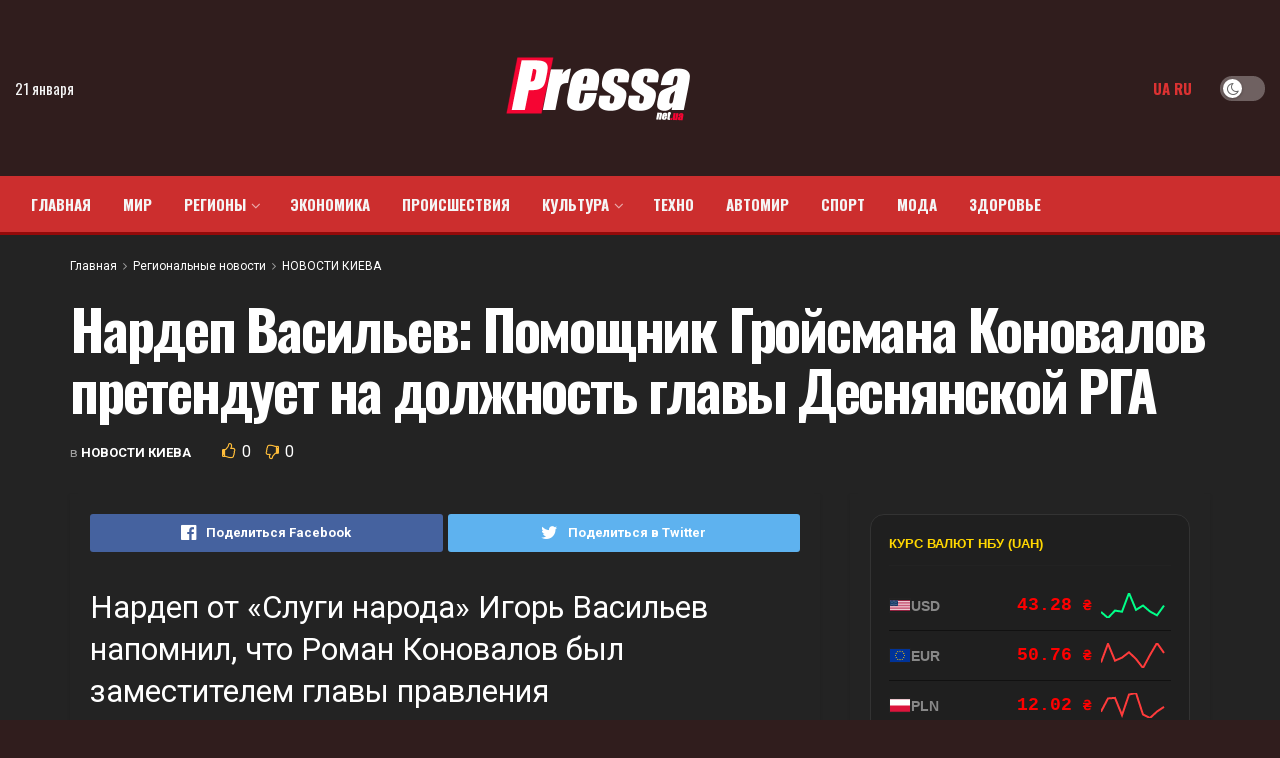

--- FILE ---
content_type: text/html; charset=UTF-8
request_url: https://pressa.net.ua/nardep-vasilev-pomoshnik-groismana-konovalov-pretendyet-na-doljnost-glavy-desnianskoi-rga/
body_size: 31343
content:
<!doctype html>
<!--[if lt IE 7]> <html class="no-js lt-ie9 lt-ie8 lt-ie7" lang="ru-RU"> <![endif]-->
<!--[if IE 7]>    <html class="no-js lt-ie9 lt-ie8" lang="ru-RU"> <![endif]-->
<!--[if IE 8]>    <html class="no-js lt-ie9" lang="ru-RU"> <![endif]-->
<!--[if IE 9]>    <html class="no-js lt-ie10" lang="ru-RU"> <![endif]-->
<!--[if gt IE 8]><!--> <html class="no-js" lang="ru-RU"> <!--<![endif]-->
<head>
    <meta http-equiv="Content-Type" content="text/html; charset=UTF-8" />
    <meta name='viewport' content='width=device-width, initial-scale=1, user-scalable=yes' />
    <link rel="profile" href="https://gmpg.org/xfn/11" />
    <link rel="pingback" href="https://pressa.net.ua/xmlrpc.php" />
	<meta name="google-site-verification" content="rqwzO3h4n-SlqkSRj1sgQ1tvyQYCNnlHbLUJYOEXph4" />
	<meta name="yandex-verification" content="cdd6b7c32f62cc54" />
	<meta name="a845078316760337c9e411ff0ce45dc2" content="">
	<meta name="google-site-verification" content="8EN33oBdAA_QSM2kXjee58FCjO8BCCbYSEpULXUNGH4" />
    <meta name="theme-color" content="#dd3333">
             <meta name="msapplication-navbutton-color" content="#dd3333">
             <meta name="apple-mobile-web-app-status-bar-style" content="#dd3333"><meta name='robots' content='index, follow, max-image-preview:large, max-snippet:-1, max-video-preview:-1' />
			<script type="text/javascript">
              var jnews_ajax_url = '/?ajax-request=jnews'
			</script>
			<script type="text/javascript">;window.jnews=window.jnews||{},window.jnews.library=window.jnews.library||{},window.jnews.library=function(){"use strict";var t=this;t.win=window,t.doc=document,t.globalBody=t.doc.getElementsByTagName("body")[0],t.globalBody=t.globalBody?t.globalBody:t.doc,t.win.jnewsDataStorage=t.win.jnewsDataStorage||{_storage:new WeakMap,put:function(t,e,n){this._storage.has(t)||this._storage.set(t,new Map),this._storage.get(t).set(e,n)},get:function(t,e){return this._storage.get(t).get(e)},has:function(t,e){return this._storage.has(t)&&this._storage.get(t).has(e)},remove:function(t,e){var n=this._storage.get(t).delete(e);return 0===!this._storage.get(t).size&&this._storage.delete(t),n}},t.windowWidth=function(){return t.win.innerWidth||t.docEl.clientWidth||t.globalBody.clientWidth},t.windowHeight=function(){return t.win.innerHeight||t.docEl.clientHeight||t.globalBody.clientHeight},t.requestAnimationFrame=t.win.requestAnimationFrame||t.win.webkitRequestAnimationFrame||t.win.mozRequestAnimationFrame||t.win.msRequestAnimationFrame||window.oRequestAnimationFrame||function(t){return setTimeout(t,1e3/60)},t.cancelAnimationFrame=t.win.cancelAnimationFrame||t.win.webkitCancelAnimationFrame||t.win.webkitCancelRequestAnimationFrame||t.win.mozCancelAnimationFrame||t.win.msCancelRequestAnimationFrame||t.win.oCancelRequestAnimationFrame||function(t){clearTimeout(t)},t.classListSupport="classList"in document.createElement("_"),t.hasClass=t.classListSupport?function(t,e){return t.classList.contains(e)}:function(t,e){return t.className.indexOf(e)>=0},t.addClass=t.classListSupport?function(e,n){t.hasClass(e,n)||e.classList.add(n)}:function(e,n){t.hasClass(e,n)||(e.className+=" "+n)},t.removeClass=t.classListSupport?function(e,n){t.hasClass(e,n)&&e.classList.remove(n)}:function(e,n){t.hasClass(e,n)&&(e.className=e.className.replace(n,""))},t.objKeys=function(t){var e=[];for(var n in t)Object.prototype.hasOwnProperty.call(t,n)&&e.push(n);return e},t.isObjectSame=function(t,e){var n=!0;return JSON.stringify(t)!==JSON.stringify(e)&&(n=!1),n},t.extend=function(){for(var t,e,n,i=arguments[0]||{},o=1,a=arguments.length;o<a;o++)if(null!==(t=arguments[o]))for(e in t)i!==(n=t[e])&&void 0!==n&&(i[e]=n);return i},t.dataStorage=t.win.jnewsDataStorage,t.isVisible=function(t){return 0!==t.offsetWidth&&0!==t.offsetHeight||t.getBoundingClientRect().length},t.getHeight=function(t){return t.offsetHeight||t.clientHeight||t.getBoundingClientRect().height},t.getWidth=function(t){return t.offsetWidth||t.clientWidth||t.getBoundingClientRect().width},t.supportsPassive=!1;try{var e=Object.defineProperty({},"passive",{get:function(){t.supportsPassive=!0}});"createEvent"in t.doc?t.win.addEventListener("test",null,e):"fireEvent"in t.doc&&t.win.attachEvent("test",null)}catch(t){}t.passiveOption=!!t.supportsPassive&&{passive:!0},t.addEvents=function(e,n,i){for(var o in n){var a=["touchstart","touchmove"].indexOf(o)>=0&&!i&&t.passiveOption;"createEvent"in t.doc?e.addEventListener(o,n[o],a):"fireEvent"in t.doc&&e.attachEvent("on"+o,n[o])}},t.removeEvents=function(e,n){for(var i in n)"createEvent"in t.doc?e.removeEventListener(i,n[i]):"fireEvent"in t.doc&&e.detachEvent("on"+i,n[i])},t.triggerEvents=function(e,n,i){var o;i=i||{detail:null};return"createEvent"in t.doc?(!(o=t.doc.createEvent("CustomEvent")||new CustomEvent(n)).initCustomEvent||o.initCustomEvent(n,!0,!1,i),void e.dispatchEvent(o)):"fireEvent"in t.doc?((o=t.doc.createEventObject()).eventType=n,void e.fireEvent("on"+o.eventType,o)):void 0},t.getParents=function(e,n){void 0===n&&(n=t.doc);for(var i=[],o=e.parentNode,a=!1;!a;)if(o){var s=o;s.querySelectorAll(n).length?a=!0:(i.push(s),o=s.parentNode)}else i=[],a=!0;return i},t.forEach=function(t,e,n){for(var i=0,o=t.length;i<o;i++)e.call(n,t[i],i)},t.getText=function(t){return t.innerText||t.textContent},t.setText=function(t,e){var n="object"==typeof e?e.innerText||e.textContent:e;t.innerText&&(t.innerText=n),t.textContent&&(t.textContent=n)},t.httpBuildQuery=function(e){return t.objKeys(e).reduce(function e(n){var i=arguments.length>1&&void 0!==arguments[1]?arguments[1]:null;return function(o,a){var s=n[a];a=encodeURIComponent(a);var r=i?"".concat(i,"[").concat(a,"]"):a;return null==s||"function"==typeof s?(o.push("".concat(r,"=")),o):["number","boolean","string"].includes(typeof s)?(o.push("".concat(r,"=").concat(encodeURIComponent(s))),o):(o.push(t.objKeys(s).reduce(e(s,r),[]).join("&")),o)}}(e),[]).join("&")},t.scrollTo=function(e,n,i){function o(t,e,n){this.start=this.position(),this.change=t-this.start,this.currentTime=0,this.increment=20,this.duration=void 0===n?500:n,this.callback=e,this.finish=!1,this.animateScroll()}return Math.easeInOutQuad=function(t,e,n,i){return(t/=i/2)<1?n/2*t*t+e:-n/2*(--t*(t-2)-1)+e},o.prototype.stop=function(){this.finish=!0},o.prototype.move=function(e){t.doc.documentElement.scrollTop=e,t.globalBody.parentNode.scrollTop=e,t.globalBody.scrollTop=e},o.prototype.position=function(){return t.doc.documentElement.scrollTop||t.globalBody.parentNode.scrollTop||t.globalBody.scrollTop},o.prototype.animateScroll=function(){this.currentTime+=this.increment;var e=Math.easeInOutQuad(this.currentTime,this.start,this.change,this.duration);this.move(e),this.currentTime<this.duration&&!this.finish?t.requestAnimationFrame.call(t.win,this.animateScroll.bind(this)):this.callback&&"function"==typeof this.callback&&this.callback()},new o(e,n,i)},t.unwrap=function(e){var n,i=e;t.forEach(e,(function(t,e){n?n+=t:n=t})),i.replaceWith(n)},t.performance={start:function(t){performance.mark(t+"Start")},stop:function(t){performance.mark(t+"End"),performance.measure(t,t+"Start",t+"End")}},t.fps=function(){var e=0,n=0,i=0;!function(){var o=e=0,a=0,s=0,r=document.getElementById("fpsTable"),c=function(e){void 0===document.getElementsByTagName("body")[0]?t.requestAnimationFrame.call(t.win,(function(){c(e)})):document.getElementsByTagName("body")[0].appendChild(e)};null===r&&((r=document.createElement("div")).style.position="fixed",r.style.top="120px",r.style.left="10px",r.style.width="100px",r.style.height="20px",r.style.border="1px solid black",r.style.fontSize="11px",r.style.zIndex="100000",r.style.backgroundColor="white",r.id="fpsTable",c(r));var l=function(){i++,n=Date.now(),(a=(i/(s=(n-e)/1e3)).toPrecision(2))!=o&&(o=a,r.innerHTML=o+"fps"),1<s&&(e=n,i=0),t.requestAnimationFrame.call(t.win,l)};l()}()},t.instr=function(t,e){for(var n=0;n<e.length;n++)if(-1!==t.toLowerCase().indexOf(e[n].toLowerCase()))return!0},t.winLoad=function(e,n){function i(i){if("complete"===t.doc.readyState||"interactive"===t.doc.readyState)return!i||n?setTimeout(e,n||1):e(i),1}i()||t.addEvents(t.win,{load:i})},t.docReady=function(e,n){function i(i){if("complete"===t.doc.readyState||"interactive"===t.doc.readyState)return!i||n?setTimeout(e,n||1):e(i),1}i()||t.addEvents(t.doc,{DOMContentLoaded:i})},t.fireOnce=function(){t.docReady((function(){t.assets=t.assets||[],t.assets.length&&(t.boot(),t.load_assets())}),50)},t.boot=function(){t.length&&t.doc.querySelectorAll("style[media]").forEach((function(t){"not all"==t.getAttribute("media")&&t.removeAttribute("media")}))},t.create_js=function(e,n){var i=t.doc.createElement("script");switch(i.setAttribute("src",e),n){case"defer":i.setAttribute("defer",!0);break;case"async":i.setAttribute("async",!0);break;case"deferasync":i.setAttribute("defer",!0),i.setAttribute("async",!0)}t.globalBody.appendChild(i)},t.load_assets=function(){"object"==typeof t.assets&&t.forEach(t.assets.slice(0),(function(e,n){var i="";e.defer&&(i+="defer"),e.async&&(i+="async"),t.create_js(e.url,i);var o=t.assets.indexOf(e);o>-1&&t.assets.splice(o,1)})),t.assets=jnewsoption.au_scripts=window.jnewsads=[]},t.docReady((function(){t.globalBody=t.globalBody==t.doc?t.doc.getElementsByTagName("body")[0]:t.globalBody,t.globalBody=t.globalBody?t.globalBody:t.doc}))},window.jnews.library=new window.jnews.library;</script>
	<!-- This site is optimized with the Yoast SEO plugin v26.7 - https://yoast.com/wordpress/plugins/seo/ -->
	<title>Нардеп Васильев: Помощник Гройсмана Коновалов претендует на должность главы Деснянской РГА - Пресса Украины</title>
	<link rel="canonical" href="https://pressa.net.ua/nardep-vasilev-pomoshnik-groismana-konovalov-pretendyet-na-doljnost-glavy-desnianskoi-rga/" />
	<meta property="og:locale" content="ru_RU" />
	<meta property="og:type" content="article" />
	<meta property="og:title" content="Нардеп Васильев: Помощник Гройсмана Коновалов претендует на должность главы Деснянской РГА - Пресса Украины" />
	<meta property="og:description" content="Нардеп от &#171;Слуги народа&#187; Игорь Васильев напомнил, что Роман Коновалов был заместителем главы правления Государственной продовольственно-зерновой корпорации, а также помощником экс-премьер-министра Украины Владимира Гройсмана. Сейчас и.о. главы Деснянской РГА является Алексеенко Фото: desn.kyivcity.gov.ua Бывший замглавы правления Государственной продовольственно-зерновой корпорации (ГПЗКУ) Роман Коновалов претендует на пост главы Деснянской райгосадминистрации Киева. Об этом в Facebook 21 июля [&hellip;]" />
	<meta property="og:url" content="https://pressa.net.ua/nardep-vasilev-pomoshnik-groismana-konovalov-pretendyet-na-doljnost-glavy-desnianskoi-rga/" />
	<meta property="og:site_name" content="Пресса Украины" />
	<meta property="article:published_time" content="2020-07-22T14:02:50+00:00" />
	<meta property="og:image" content="https://pressa.net.ua/wp-content/uploads/2020/07/8d91b7c1e1943cdab48154d8d06c1ba1.jpg" />
	<meta property="og:image:width" content="465" />
	<meta property="og:image:height" content="348" />
	<meta property="og:image:type" content="image/jpeg" />
	<meta name="author" content="press" />
	<meta name="twitter:card" content="summary_large_image" />
	<meta name="twitter:label1" content="Написано автором" />
	<meta name="twitter:data1" content="press" />
	<script type="application/ld+json" class="yoast-schema-graph">{"@context":"https://schema.org","@graph":[{"@type":"Article","@id":"https://pressa.net.ua/nardep-vasilev-pomoshnik-groismana-konovalov-pretendyet-na-doljnost-glavy-desnianskoi-rga/#article","isPartOf":{"@id":"https://pressa.net.ua/nardep-vasilev-pomoshnik-groismana-konovalov-pretendyet-na-doljnost-glavy-desnianskoi-rga/"},"author":{"name":"press","@id":"https://pressa.net.ua/#/schema/person/a8428fb357ac9c86121f56ed04b7bda9"},"headline":"Нардеп Васильев: Помощник Гройсмана Коновалов претендует на должность главы Деснянской РГА","datePublished":"2020-07-22T14:02:50+00:00","mainEntityOfPage":{"@id":"https://pressa.net.ua/nardep-vasilev-pomoshnik-groismana-konovalov-pretendyet-na-doljnost-glavy-desnianskoi-rga/"},"wordCount":299,"commentCount":0,"publisher":{"@id":"https://pressa.net.ua/#organization"},"image":{"@id":"https://pressa.net.ua/nardep-vasilev-pomoshnik-groismana-konovalov-pretendyet-na-doljnost-glavy-desnianskoi-rga/#primaryimage"},"thumbnailUrl":"https://pressa.net.ua/wp-content/uploads/2020/07/8d91b7c1e1943cdab48154d8d06c1ba1.jpg","articleSection":["НОВОСТИ КИЕВА"],"inLanguage":"ru-RU","potentialAction":[{"@type":"CommentAction","name":"Comment","target":["https://pressa.net.ua/nardep-vasilev-pomoshnik-groismana-konovalov-pretendyet-na-doljnost-glavy-desnianskoi-rga/#respond"]}]},{"@type":"WebPage","@id":"https://pressa.net.ua/nardep-vasilev-pomoshnik-groismana-konovalov-pretendyet-na-doljnost-glavy-desnianskoi-rga/","url":"https://pressa.net.ua/nardep-vasilev-pomoshnik-groismana-konovalov-pretendyet-na-doljnost-glavy-desnianskoi-rga/","name":"Нардеп Васильев: Помощник Гройсмана Коновалов претендует на должность главы Деснянской РГА - Пресса Украины","isPartOf":{"@id":"https://pressa.net.ua/#website"},"primaryImageOfPage":{"@id":"https://pressa.net.ua/nardep-vasilev-pomoshnik-groismana-konovalov-pretendyet-na-doljnost-glavy-desnianskoi-rga/#primaryimage"},"image":{"@id":"https://pressa.net.ua/nardep-vasilev-pomoshnik-groismana-konovalov-pretendyet-na-doljnost-glavy-desnianskoi-rga/#primaryimage"},"thumbnailUrl":"https://pressa.net.ua/wp-content/uploads/2020/07/8d91b7c1e1943cdab48154d8d06c1ba1.jpg","datePublished":"2020-07-22T14:02:50+00:00","breadcrumb":{"@id":"https://pressa.net.ua/nardep-vasilev-pomoshnik-groismana-konovalov-pretendyet-na-doljnost-glavy-desnianskoi-rga/#breadcrumb"},"inLanguage":"ru-RU","potentialAction":[{"@type":"ReadAction","target":["https://pressa.net.ua/nardep-vasilev-pomoshnik-groismana-konovalov-pretendyet-na-doljnost-glavy-desnianskoi-rga/"]}]},{"@type":"ImageObject","inLanguage":"ru-RU","@id":"https://pressa.net.ua/nardep-vasilev-pomoshnik-groismana-konovalov-pretendyet-na-doljnost-glavy-desnianskoi-rga/#primaryimage","url":"https://pressa.net.ua/wp-content/uploads/2020/07/8d91b7c1e1943cdab48154d8d06c1ba1.jpg","contentUrl":"https://pressa.net.ua/wp-content/uploads/2020/07/8d91b7c1e1943cdab48154d8d06c1ba1.jpg","width":465,"height":348},{"@type":"BreadcrumbList","@id":"https://pressa.net.ua/nardep-vasilev-pomoshnik-groismana-konovalov-pretendyet-na-doljnost-glavy-desnianskoi-rga/#breadcrumb","itemListElement":[{"@type":"ListItem","position":1,"name":"Головна Сторінка","item":"https://pressa.net.ua/"},{"@type":"ListItem","position":2,"name":"Нардеп Васильев: Помощник Гройсмана Коновалов претендует на должность главы Деснянской РГА"}]},{"@type":"WebSite","@id":"https://pressa.net.ua/#website","url":"https://pressa.net.ua/","name":"Пресса Украины","description":"Все последние новости Украины за сегодня","publisher":{"@id":"https://pressa.net.ua/#organization"},"potentialAction":[{"@type":"SearchAction","target":{"@type":"EntryPoint","urlTemplate":"https://pressa.net.ua/?s={search_term_string}"},"query-input":{"@type":"PropertyValueSpecification","valueRequired":true,"valueName":"search_term_string"}}],"inLanguage":"ru-RU"},{"@type":"Organization","@id":"https://pressa.net.ua/#organization","name":"Пресса Украины","url":"https://pressa.net.ua/","logo":{"@type":"ImageObject","inLanguage":"ru-RU","@id":"https://pressa.net.ua/#/schema/logo/image/","url":"https://pressa.net.ua/wp-content/uploads/2021/11/cropped-logpress2-1.png","contentUrl":"https://pressa.net.ua/wp-content/uploads/2021/11/cropped-logpress2-1.png","width":400,"height":130,"caption":"Пресса Украины"},"image":{"@id":"https://pressa.net.ua/#/schema/logo/image/"}},{"@type":"Person","@id":"https://pressa.net.ua/#/schema/person/a8428fb357ac9c86121f56ed04b7bda9","name":"press","image":{"@type":"ImageObject","inLanguage":"ru-RU","@id":"https://pressa.net.ua/#/schema/person/image/","url":"https://secure.gravatar.com/avatar/2cc7b1bad69c196c2979bf04d762f7584fc3b0efe5e1f78306e8a144616bd293?s=96&d=mm&r=g","contentUrl":"https://secure.gravatar.com/avatar/2cc7b1bad69c196c2979bf04d762f7584fc3b0efe5e1f78306e8a144616bd293?s=96&d=mm&r=g","caption":"press"},"sameAs":["https://pressa.net.ua"],"url":"https://pressa.net.ua/author/press/"}]}</script>
	<!-- / Yoast SEO plugin. -->


<link rel='dns-prefetch' href='//www.instagram.com' />
<link rel='dns-prefetch' href='//fonts.googleapis.com' />
<link rel='preconnect' href='https://fonts.gstatic.com' />
<link rel="alternate" type="application/rss+xml" title="Пресса Украины &raquo; Лента" href="https://pressa.net.ua/feed/" />
<link rel="alternate" type="application/rss+xml" title="Пресса Украины &raquo; Лента комментариев" href="https://pressa.net.ua/comments/feed/" />
<link rel="alternate" type="application/rss+xml" title="Пресса Украины &raquo; Лента комментариев к &laquo;Нардеп Васильев: Помощник Гройсмана Коновалов претендует на должность главы Деснянской РГА&raquo;" href="https://pressa.net.ua/nardep-vasilev-pomoshnik-groismana-konovalov-pretendyet-na-doljnost-glavy-desnianskoi-rga/feed/" />
<link rel="alternate" title="oEmbed (JSON)" type="application/json+oembed" href="https://pressa.net.ua/wp-json/oembed/1.0/embed?url=https%3A%2F%2Fpressa.net.ua%2Fnardep-vasilev-pomoshnik-groismana-konovalov-pretendyet-na-doljnost-glavy-desnianskoi-rga%2F" />
<link rel="alternate" title="oEmbed (XML)" type="text/xml+oembed" href="https://pressa.net.ua/wp-json/oembed/1.0/embed?url=https%3A%2F%2Fpressa.net.ua%2Fnardep-vasilev-pomoshnik-groismana-konovalov-pretendyet-na-doljnost-glavy-desnianskoi-rga%2F&#038;format=xml" />
<style id='wp-img-auto-sizes-contain-inline-css' type='text/css'>
img:is([sizes=auto i],[sizes^="auto," i]){contain-intrinsic-size:3000px 1500px}
/*# sourceURL=wp-img-auto-sizes-contain-inline-css */
</style>
<style id='wp-emoji-styles-inline-css' type='text/css'>

	img.wp-smiley, img.emoji {
		display: inline !important;
		border: none !important;
		box-shadow: none !important;
		height: 1em !important;
		width: 1em !important;
		margin: 0 0.07em !important;
		vertical-align: -0.1em !important;
		background: none !important;
		padding: 0 !important;
	}
/*# sourceURL=wp-emoji-styles-inline-css */
</style>
<link rel='stylesheet' id='wp-block-library-css' href='https://pressa.net.ua/wp-includes/css/dist/block-library/style.min.css?ver=6.9' type='text/css' media='all' />
<style id='global-styles-inline-css' type='text/css'>
:root{--wp--preset--aspect-ratio--square: 1;--wp--preset--aspect-ratio--4-3: 4/3;--wp--preset--aspect-ratio--3-4: 3/4;--wp--preset--aspect-ratio--3-2: 3/2;--wp--preset--aspect-ratio--2-3: 2/3;--wp--preset--aspect-ratio--16-9: 16/9;--wp--preset--aspect-ratio--9-16: 9/16;--wp--preset--color--black: #000000;--wp--preset--color--cyan-bluish-gray: #abb8c3;--wp--preset--color--white: #ffffff;--wp--preset--color--pale-pink: #f78da7;--wp--preset--color--vivid-red: #cf2e2e;--wp--preset--color--luminous-vivid-orange: #ff6900;--wp--preset--color--luminous-vivid-amber: #fcb900;--wp--preset--color--light-green-cyan: #7bdcb5;--wp--preset--color--vivid-green-cyan: #00d084;--wp--preset--color--pale-cyan-blue: #8ed1fc;--wp--preset--color--vivid-cyan-blue: #0693e3;--wp--preset--color--vivid-purple: #9b51e0;--wp--preset--gradient--vivid-cyan-blue-to-vivid-purple: linear-gradient(135deg,rgb(6,147,227) 0%,rgb(155,81,224) 100%);--wp--preset--gradient--light-green-cyan-to-vivid-green-cyan: linear-gradient(135deg,rgb(122,220,180) 0%,rgb(0,208,130) 100%);--wp--preset--gradient--luminous-vivid-amber-to-luminous-vivid-orange: linear-gradient(135deg,rgb(252,185,0) 0%,rgb(255,105,0) 100%);--wp--preset--gradient--luminous-vivid-orange-to-vivid-red: linear-gradient(135deg,rgb(255,105,0) 0%,rgb(207,46,46) 100%);--wp--preset--gradient--very-light-gray-to-cyan-bluish-gray: linear-gradient(135deg,rgb(238,238,238) 0%,rgb(169,184,195) 100%);--wp--preset--gradient--cool-to-warm-spectrum: linear-gradient(135deg,rgb(74,234,220) 0%,rgb(151,120,209) 20%,rgb(207,42,186) 40%,rgb(238,44,130) 60%,rgb(251,105,98) 80%,rgb(254,248,76) 100%);--wp--preset--gradient--blush-light-purple: linear-gradient(135deg,rgb(255,206,236) 0%,rgb(152,150,240) 100%);--wp--preset--gradient--blush-bordeaux: linear-gradient(135deg,rgb(254,205,165) 0%,rgb(254,45,45) 50%,rgb(107,0,62) 100%);--wp--preset--gradient--luminous-dusk: linear-gradient(135deg,rgb(255,203,112) 0%,rgb(199,81,192) 50%,rgb(65,88,208) 100%);--wp--preset--gradient--pale-ocean: linear-gradient(135deg,rgb(255,245,203) 0%,rgb(182,227,212) 50%,rgb(51,167,181) 100%);--wp--preset--gradient--electric-grass: linear-gradient(135deg,rgb(202,248,128) 0%,rgb(113,206,126) 100%);--wp--preset--gradient--midnight: linear-gradient(135deg,rgb(2,3,129) 0%,rgb(40,116,252) 100%);--wp--preset--font-size--small: 13px;--wp--preset--font-size--medium: 20px;--wp--preset--font-size--large: 36px;--wp--preset--font-size--x-large: 42px;--wp--preset--spacing--20: 0.44rem;--wp--preset--spacing--30: 0.67rem;--wp--preset--spacing--40: 1rem;--wp--preset--spacing--50: 1.5rem;--wp--preset--spacing--60: 2.25rem;--wp--preset--spacing--70: 3.38rem;--wp--preset--spacing--80: 5.06rem;--wp--preset--shadow--natural: 6px 6px 9px rgba(0, 0, 0, 0.2);--wp--preset--shadow--deep: 12px 12px 50px rgba(0, 0, 0, 0.4);--wp--preset--shadow--sharp: 6px 6px 0px rgba(0, 0, 0, 0.2);--wp--preset--shadow--outlined: 6px 6px 0px -3px rgb(255, 255, 255), 6px 6px rgb(0, 0, 0);--wp--preset--shadow--crisp: 6px 6px 0px rgb(0, 0, 0);}:where(.is-layout-flex){gap: 0.5em;}:where(.is-layout-grid){gap: 0.5em;}body .is-layout-flex{display: flex;}.is-layout-flex{flex-wrap: wrap;align-items: center;}.is-layout-flex > :is(*, div){margin: 0;}body .is-layout-grid{display: grid;}.is-layout-grid > :is(*, div){margin: 0;}:where(.wp-block-columns.is-layout-flex){gap: 2em;}:where(.wp-block-columns.is-layout-grid){gap: 2em;}:where(.wp-block-post-template.is-layout-flex){gap: 1.25em;}:where(.wp-block-post-template.is-layout-grid){gap: 1.25em;}.has-black-color{color: var(--wp--preset--color--black) !important;}.has-cyan-bluish-gray-color{color: var(--wp--preset--color--cyan-bluish-gray) !important;}.has-white-color{color: var(--wp--preset--color--white) !important;}.has-pale-pink-color{color: var(--wp--preset--color--pale-pink) !important;}.has-vivid-red-color{color: var(--wp--preset--color--vivid-red) !important;}.has-luminous-vivid-orange-color{color: var(--wp--preset--color--luminous-vivid-orange) !important;}.has-luminous-vivid-amber-color{color: var(--wp--preset--color--luminous-vivid-amber) !important;}.has-light-green-cyan-color{color: var(--wp--preset--color--light-green-cyan) !important;}.has-vivid-green-cyan-color{color: var(--wp--preset--color--vivid-green-cyan) !important;}.has-pale-cyan-blue-color{color: var(--wp--preset--color--pale-cyan-blue) !important;}.has-vivid-cyan-blue-color{color: var(--wp--preset--color--vivid-cyan-blue) !important;}.has-vivid-purple-color{color: var(--wp--preset--color--vivid-purple) !important;}.has-black-background-color{background-color: var(--wp--preset--color--black) !important;}.has-cyan-bluish-gray-background-color{background-color: var(--wp--preset--color--cyan-bluish-gray) !important;}.has-white-background-color{background-color: var(--wp--preset--color--white) !important;}.has-pale-pink-background-color{background-color: var(--wp--preset--color--pale-pink) !important;}.has-vivid-red-background-color{background-color: var(--wp--preset--color--vivid-red) !important;}.has-luminous-vivid-orange-background-color{background-color: var(--wp--preset--color--luminous-vivid-orange) !important;}.has-luminous-vivid-amber-background-color{background-color: var(--wp--preset--color--luminous-vivid-amber) !important;}.has-light-green-cyan-background-color{background-color: var(--wp--preset--color--light-green-cyan) !important;}.has-vivid-green-cyan-background-color{background-color: var(--wp--preset--color--vivid-green-cyan) !important;}.has-pale-cyan-blue-background-color{background-color: var(--wp--preset--color--pale-cyan-blue) !important;}.has-vivid-cyan-blue-background-color{background-color: var(--wp--preset--color--vivid-cyan-blue) !important;}.has-vivid-purple-background-color{background-color: var(--wp--preset--color--vivid-purple) !important;}.has-black-border-color{border-color: var(--wp--preset--color--black) !important;}.has-cyan-bluish-gray-border-color{border-color: var(--wp--preset--color--cyan-bluish-gray) !important;}.has-white-border-color{border-color: var(--wp--preset--color--white) !important;}.has-pale-pink-border-color{border-color: var(--wp--preset--color--pale-pink) !important;}.has-vivid-red-border-color{border-color: var(--wp--preset--color--vivid-red) !important;}.has-luminous-vivid-orange-border-color{border-color: var(--wp--preset--color--luminous-vivid-orange) !important;}.has-luminous-vivid-amber-border-color{border-color: var(--wp--preset--color--luminous-vivid-amber) !important;}.has-light-green-cyan-border-color{border-color: var(--wp--preset--color--light-green-cyan) !important;}.has-vivid-green-cyan-border-color{border-color: var(--wp--preset--color--vivid-green-cyan) !important;}.has-pale-cyan-blue-border-color{border-color: var(--wp--preset--color--pale-cyan-blue) !important;}.has-vivid-cyan-blue-border-color{border-color: var(--wp--preset--color--vivid-cyan-blue) !important;}.has-vivid-purple-border-color{border-color: var(--wp--preset--color--vivid-purple) !important;}.has-vivid-cyan-blue-to-vivid-purple-gradient-background{background: var(--wp--preset--gradient--vivid-cyan-blue-to-vivid-purple) !important;}.has-light-green-cyan-to-vivid-green-cyan-gradient-background{background: var(--wp--preset--gradient--light-green-cyan-to-vivid-green-cyan) !important;}.has-luminous-vivid-amber-to-luminous-vivid-orange-gradient-background{background: var(--wp--preset--gradient--luminous-vivid-amber-to-luminous-vivid-orange) !important;}.has-luminous-vivid-orange-to-vivid-red-gradient-background{background: var(--wp--preset--gradient--luminous-vivid-orange-to-vivid-red) !important;}.has-very-light-gray-to-cyan-bluish-gray-gradient-background{background: var(--wp--preset--gradient--very-light-gray-to-cyan-bluish-gray) !important;}.has-cool-to-warm-spectrum-gradient-background{background: var(--wp--preset--gradient--cool-to-warm-spectrum) !important;}.has-blush-light-purple-gradient-background{background: var(--wp--preset--gradient--blush-light-purple) !important;}.has-blush-bordeaux-gradient-background{background: var(--wp--preset--gradient--blush-bordeaux) !important;}.has-luminous-dusk-gradient-background{background: var(--wp--preset--gradient--luminous-dusk) !important;}.has-pale-ocean-gradient-background{background: var(--wp--preset--gradient--pale-ocean) !important;}.has-electric-grass-gradient-background{background: var(--wp--preset--gradient--electric-grass) !important;}.has-midnight-gradient-background{background: var(--wp--preset--gradient--midnight) !important;}.has-small-font-size{font-size: var(--wp--preset--font-size--small) !important;}.has-medium-font-size{font-size: var(--wp--preset--font-size--medium) !important;}.has-large-font-size{font-size: var(--wp--preset--font-size--large) !important;}.has-x-large-font-size{font-size: var(--wp--preset--font-size--x-large) !important;}
/*# sourceURL=global-styles-inline-css */
</style>

<style id='classic-theme-styles-inline-css' type='text/css'>
/*! This file is auto-generated */
.wp-block-button__link{color:#fff;background-color:#32373c;border-radius:9999px;box-shadow:none;text-decoration:none;padding:calc(.667em + 2px) calc(1.333em + 2px);font-size:1.125em}.wp-block-file__button{background:#32373c;color:#fff;text-decoration:none}
/*# sourceURL=/wp-includes/css/classic-themes.min.css */
</style>
<link rel='stylesheet' id='js_composer_front-css' href='https://pressa.net.ua/wp-content/plugins/js_composer/assets/css/js_composer.min.css?ver=6.7.0' type='text/css' media='all' />
<link rel='stylesheet' id='jeg_customizer_font-css' href='//fonts.googleapis.com/css?family=Roboto%3Aregular%2C700%7COswald%3Aregular%2C700&#038;display=swap&#038;ver=1.2.6' type='text/css' media='all' />
<link rel='stylesheet' id='jnews-frontend-css' href='https://pressa.net.ua/wp-content/themes/jnews/assets/dist/frontend.min.css?ver=9.0.5' type='text/css' media='all' />
<link rel='stylesheet' id='jnews-elementor-css' href='https://pressa.net.ua/wp-content/themes/jnews/assets/css/elementor-frontend.css?ver=9.0.5' type='text/css' media='all' />
<link rel='stylesheet' id='jnews-style-css' href='https://pressa.net.ua/wp-content/themes/jnews/style.css?ver=9.0.5' type='text/css' media='all' />
<link rel='stylesheet' id='jnews-darkmode-css' href='https://pressa.net.ua/wp-content/themes/jnews/assets/css/darkmode.css?ver=9.0.5' type='text/css' media='all' />
<link rel='stylesheet' id='jnews-scheme-dark-css' href='https://pressa.net.ua/wp-content/themes/jnews/assets/css/dark.css?ver=9.0.5' type='text/css' media='all' />
<link rel='stylesheet' id='jnews-scheme-css' href='https://pressa.net.ua/wp-content/themes/jnews/data/import/motorcycle/scheme.css?ver=9.0.5' type='text/css' media='all' />
<link rel='stylesheet' id='jnews-select-share-css' href='https://pressa.net.ua/wp-content/plugins/jnews-social-share/assets/css/plugin.css' type='text/css' media='all' />
<script type="text/javascript" src="https://www.instagram.com/embed.js?ver=6.9" id="instagram_embed-js"></script>
<script type="text/javascript" src="https://pressa.net.ua/wp-includes/js/jquery/jquery.min.js?ver=3.7.1" id="jquery-core-js"></script>
<script type="text/javascript" src="https://pressa.net.ua/wp-includes/js/jquery/jquery-migrate.min.js?ver=3.4.1" id="jquery-migrate-js"></script>
<link rel="https://api.w.org/" href="https://pressa.net.ua/wp-json/" /><link rel="alternate" title="JSON" type="application/json" href="https://pressa.net.ua/wp-json/wp/v2/posts/619" /><link rel="EditURI" type="application/rsd+xml" title="RSD" href="https://pressa.net.ua/xmlrpc.php?rsd" />
<meta name="generator" content="WordPress 6.9" />
<link rel='shortlink' href='https://pressa.net.ua/?p=619' />

		<!-- GA Google Analytics @ https://m0n.co/ga -->
		<script>
			(function(i,s,o,g,r,a,m){i['GoogleAnalyticsObject']=r;i[r]=i[r]||function(){
			(i[r].q=i[r].q||[]).push(arguments)},i[r].l=1*new Date();a=s.createElement(o),
			m=s.getElementsByTagName(o)[0];a.async=1;a.src=g;m.parentNode.insertBefore(a,m)
			})(window,document,'script','https://www.google-analytics.com/analytics.js','ga');
			ga('create', 'UA-173176006-1', 'auto');
			ga('send', 'pageview');
		</script>

	<meta name="generator" content="Elementor 3.23.3; features: e_optimized_css_loading, additional_custom_breakpoints, e_lazyload; settings: css_print_method-external, google_font-enabled, font_display-swap">
			<style>
				.e-con.e-parent:nth-of-type(n+4):not(.e-lazyloaded):not(.e-no-lazyload),
				.e-con.e-parent:nth-of-type(n+4):not(.e-lazyloaded):not(.e-no-lazyload) * {
					background-image: none !important;
				}
				@media screen and (max-height: 1024px) {
					.e-con.e-parent:nth-of-type(n+3):not(.e-lazyloaded):not(.e-no-lazyload),
					.e-con.e-parent:nth-of-type(n+3):not(.e-lazyloaded):not(.e-no-lazyload) * {
						background-image: none !important;
					}
				}
				@media screen and (max-height: 640px) {
					.e-con.e-parent:nth-of-type(n+2):not(.e-lazyloaded):not(.e-no-lazyload),
					.e-con.e-parent:nth-of-type(n+2):not(.e-lazyloaded):not(.e-no-lazyload) * {
						background-image: none !important;
					}
				}
			</style>
			<meta name="generator" content="Powered by WPBakery Page Builder - drag and drop page builder for WordPress."/>
<script type='application/ld+json'>{"@context":"http:\/\/schema.org","@type":"Organization","@id":"https:\/\/pressa.net.ua\/#organization","url":"https:\/\/pressa.net.ua\/","name":"","logo":{"@type":"ImageObject","url":""},"sameAs":["https:\/\/www.facebook.com\/profile.php?id=100070223779367"]}</script>
<script type='application/ld+json'>{"@context":"http:\/\/schema.org","@type":"WebSite","@id":"https:\/\/pressa.net.ua\/#website","url":"https:\/\/pressa.net.ua\/","name":"","potentialAction":{"@type":"SearchAction","target":"https:\/\/pressa.net.ua\/?s={search_term_string}","query-input":"required name=search_term_string"}}</script>
<link rel="icon" href="https://pressa.net.ua/wp-content/uploads/2023/01/cropped-logo-6-32x32.png" sizes="32x32" />
<link rel="icon" href="https://pressa.net.ua/wp-content/uploads/2023/01/cropped-logo-6-192x192.png" sizes="192x192" />
<link rel="apple-touch-icon" href="https://pressa.net.ua/wp-content/uploads/2023/01/cropped-logo-6-180x180.png" />
<meta name="msapplication-TileImage" content="https://pressa.net.ua/wp-content/uploads/2023/01/cropped-logo-6-270x270.png" />
<style id="jeg_dynamic_css" type="text/css" data-type="jeg_custom-css">body.jnews { background-color : #301d1d; } .jeg_container, .jeg_content, .jeg_boxed .jeg_main .jeg_container, .jeg_autoload_separator { background-color : #232323; } body { --j-body-color : #ffffff; --j-accent-color : #db3232; --j-alt-color : #ffbd3a; --j-heading-color : #ffffff; } body,.jeg_newsfeed_list .tns-outer .tns-controls button,.jeg_filter_button,.owl-carousel .owl-nav div,.jeg_readmore,.jeg_hero_style_7 .jeg_post_meta a,.widget_calendar thead th,.widget_calendar tfoot a,.jeg_socialcounter a,.entry-header .jeg_meta_like a,.entry-header .jeg_meta_comment a,.entry-content tbody tr:hover,.entry-content th,.jeg_splitpost_nav li:hover a,#breadcrumbs a,.jeg_author_socials a:hover,.jeg_footer_content a,.jeg_footer_bottom a,.jeg_cartcontent,.woocommerce .woocommerce-breadcrumb a { color : #ffffff; } a, .jeg_menu_style_5>li>a:hover, .jeg_menu_style_5>li.sfHover>a, .jeg_menu_style_5>li.current-menu-item>a, .jeg_menu_style_5>li.current-menu-ancestor>a, .jeg_navbar .jeg_menu:not(.jeg_main_menu)>li>a:hover, .jeg_midbar .jeg_menu:not(.jeg_main_menu)>li>a:hover, .jeg_side_tabs li.active, .jeg_block_heading_5 strong, .jeg_block_heading_6 strong, .jeg_block_heading_7 strong, .jeg_block_heading_8 strong, .jeg_subcat_list li a:hover, .jeg_subcat_list li button:hover, .jeg_pl_lg_7 .jeg_thumb .jeg_post_category a, .jeg_pl_xs_2:before, .jeg_pl_xs_4 .jeg_postblock_content:before, .jeg_postblock .jeg_post_title a:hover, .jeg_hero_style_6 .jeg_post_title a:hover, .jeg_sidefeed .jeg_pl_xs_3 .jeg_post_title a:hover, .widget_jnews_popular .jeg_post_title a:hover, .jeg_meta_author a, .widget_archive li a:hover, .widget_pages li a:hover, .widget_meta li a:hover, .widget_recent_entries li a:hover, .widget_rss li a:hover, .widget_rss cite, .widget_categories li a:hover, .widget_categories li.current-cat>a, #breadcrumbs a:hover, .jeg_share_count .counts, .commentlist .bypostauthor>.comment-body>.comment-author>.fn, span.required, .jeg_review_title, .bestprice .price, .authorlink a:hover, .jeg_vertical_playlist .jeg_video_playlist_play_icon, .jeg_vertical_playlist .jeg_video_playlist_item.active .jeg_video_playlist_thumbnail:before, .jeg_horizontal_playlist .jeg_video_playlist_play, .woocommerce li.product .pricegroup .button, .widget_display_forums li a:hover, .widget_display_topics li:before, .widget_display_replies li:before, .widget_display_views li:before, .bbp-breadcrumb a:hover, .jeg_mobile_menu li.sfHover>a, .jeg_mobile_menu li a:hover, .split-template-6 .pagenum, .jeg_mobile_menu_style_5>li>a:hover, .jeg_mobile_menu_style_5>li.sfHover>a, .jeg_mobile_menu_style_5>li.current-menu-item>a, .jeg_mobile_menu_style_5>li.current-menu-ancestor>a { color : #db3232; } .jeg_menu_style_1>li>a:before, .jeg_menu_style_2>li>a:before, .jeg_menu_style_3>li>a:before, .jeg_side_toggle, .jeg_slide_caption .jeg_post_category a, .jeg_slider_type_1_wrapper .tns-controls button.tns-next, .jeg_block_heading_1 .jeg_block_title span, .jeg_block_heading_2 .jeg_block_title span, .jeg_block_heading_3, .jeg_block_heading_4 .jeg_block_title span, .jeg_block_heading_6:after, .jeg_pl_lg_box .jeg_post_category a, .jeg_pl_md_box .jeg_post_category a, .jeg_readmore:hover, .jeg_thumb .jeg_post_category a, .jeg_block_loadmore a:hover, .jeg_postblock.alt .jeg_block_loadmore a:hover, .jeg_block_loadmore a.active, .jeg_postblock_carousel_2 .jeg_post_category a, .jeg_heroblock .jeg_post_category a, .jeg_pagenav_1 .page_number.active, .jeg_pagenav_1 .page_number.active:hover, input[type="submit"], .btn, .button, .widget_tag_cloud a:hover, .popularpost_item:hover .jeg_post_title a:before, .jeg_splitpost_4 .page_nav, .jeg_splitpost_5 .page_nav, .jeg_post_via a:hover, .jeg_post_source a:hover, .jeg_post_tags a:hover, .comment-reply-title small a:before, .comment-reply-title small a:after, .jeg_storelist .productlink, .authorlink li.active a:before, .jeg_footer.dark .socials_widget:not(.nobg) a:hover .fa, div.jeg_breakingnews_title, .jeg_overlay_slider_bottom_wrapper .tns-controls button, .jeg_overlay_slider_bottom_wrapper .tns-controls button:hover, .jeg_vertical_playlist .jeg_video_playlist_current, .woocommerce span.onsale, .woocommerce #respond input#submit:hover, .woocommerce a.button:hover, .woocommerce button.button:hover, .woocommerce input.button:hover, .woocommerce #respond input#submit.alt, .woocommerce a.button.alt, .woocommerce button.button.alt, .woocommerce input.button.alt, .jeg_popup_post .caption, .jeg_footer.dark input[type="submit"], .jeg_footer.dark .btn, .jeg_footer.dark .button, .footer_widget.widget_tag_cloud a:hover, .jeg_inner_content .content-inner .jeg_post_category a:hover, #buddypress .standard-form button, #buddypress a.button, #buddypress input[type="submit"], #buddypress input[type="button"], #buddypress input[type="reset"], #buddypress ul.button-nav li a, #buddypress .generic-button a, #buddypress .generic-button button, #buddypress .comment-reply-link, #buddypress a.bp-title-button, #buddypress.buddypress-wrap .members-list li .user-update .activity-read-more a, div#buddypress .standard-form button:hover, div#buddypress a.button:hover, div#buddypress input[type="submit"]:hover, div#buddypress input[type="button"]:hover, div#buddypress input[type="reset"]:hover, div#buddypress ul.button-nav li a:hover, div#buddypress .generic-button a:hover, div#buddypress .generic-button button:hover, div#buddypress .comment-reply-link:hover, div#buddypress a.bp-title-button:hover, div#buddypress.buddypress-wrap .members-list li .user-update .activity-read-more a:hover, #buddypress #item-nav .item-list-tabs ul li a:before, .jeg_inner_content .jeg_meta_container .follow-wrapper a { background-color : #db3232; } .jeg_block_heading_7 .jeg_block_title span, .jeg_readmore:hover, .jeg_block_loadmore a:hover, .jeg_block_loadmore a.active, .jeg_pagenav_1 .page_number.active, .jeg_pagenav_1 .page_number.active:hover, .jeg_pagenav_3 .page_number:hover, .jeg_prevnext_post a:hover h3, .jeg_overlay_slider .jeg_post_category, .jeg_sidefeed .jeg_post.active, .jeg_vertical_playlist.jeg_vertical_playlist .jeg_video_playlist_item.active .jeg_video_playlist_thumbnail img, .jeg_horizontal_playlist .jeg_video_playlist_item.active { border-color : #db3232; } .jeg_tabpost_nav li.active, .woocommerce div.product .woocommerce-tabs ul.tabs li.active, .jeg_mobile_menu_style_1>li.current-menu-item a, .jeg_mobile_menu_style_1>li.current-menu-ancestor a, .jeg_mobile_menu_style_2>li.current-menu-item::after, .jeg_mobile_menu_style_2>li.current-menu-ancestor::after, .jeg_mobile_menu_style_3>li.current-menu-item::before, .jeg_mobile_menu_style_3>li.current-menu-ancestor::before { border-bottom-color : #db3232; } .jeg_post_meta .fa, .entry-header .jeg_post_meta .fa, .jeg_review_stars, .jeg_price_review_list { color : #ffbd3a; } .jeg_share_button.share-float.share-monocrhome a { background-color : #ffbd3a; } h1,h2,h3,h4,h5,h6,.jeg_post_title a,.entry-header .jeg_post_title,.jeg_hero_style_7 .jeg_post_title a,.jeg_block_title,.jeg_splitpost_bar .current_title,.jeg_video_playlist_title,.gallery-caption,.jeg_push_notification_button>a.button { color : #ffffff; } .split-template-9 .pagenum, .split-template-10 .pagenum, .split-template-11 .pagenum, .split-template-12 .pagenum, .split-template-13 .pagenum, .split-template-15 .pagenum, .split-template-18 .pagenum, .split-template-20 .pagenum, .split-template-19 .current_title span, .split-template-20 .current_title span { background-color : #ffffff; } .jeg_topbar .jeg_nav_row, .jeg_topbar .jeg_search_no_expand .jeg_search_input { line-height : 39px; } .jeg_topbar .jeg_nav_row, .jeg_topbar .jeg_nav_icon { height : 39px; } .jeg_topbar, .jeg_topbar.dark, .jeg_topbar.custom { background : #dd3333; background: -moz-linear-gradient(90deg, #dd3333 0%, #d63422 100%);background: -webkit-linear-gradient(90deg, #dd3333 0%, #d63422 100%);background: -o-linear-gradient(90deg, #dd3333 0%, #d63422 100%);background: -ms-linear-gradient(90deg, #dd3333 0%, #d63422 100%);background: linear-gradient(90deg, #dd3333 0%, #d63422 100%); } .jeg_midbar { height : 176px; } .jeg_midbar, .jeg_midbar.dark { background-color : rgba(2,2,2,0); } .jeg_header .jeg_bottombar.jeg_navbar,.jeg_bottombar .jeg_nav_icon { height : 56px; } .jeg_header .jeg_bottombar.jeg_navbar, .jeg_header .jeg_bottombar .jeg_main_menu:not(.jeg_menu_style_1) > li > a, .jeg_header .jeg_bottombar .jeg_menu_style_1 > li, .jeg_header .jeg_bottombar .jeg_menu:not(.jeg_main_menu) > li > a { line-height : 56px; } .jeg_header .jeg_bottombar.jeg_navbar_wrapper:not(.jeg_navbar_boxed), .jeg_header .jeg_bottombar.jeg_navbar_boxed .jeg_nav_row { background : #cc2e2e; } .jeg_header .jeg_bottombar, .jeg_header .jeg_bottombar.jeg_navbar_dark, .jeg_bottombar.jeg_navbar_boxed .jeg_nav_row, .jeg_bottombar.jeg_navbar_dark.jeg_navbar_boxed .jeg_nav_row { border-bottom-width : 3px; } .jeg_header_wrapper .jeg_bottombar, .jeg_header_wrapper .jeg_bottombar.jeg_navbar_dark, .jeg_bottombar.jeg_navbar_boxed .jeg_nav_row, .jeg_bottombar.jeg_navbar_dark.jeg_navbar_boxed .jeg_nav_row { border-bottom-color : #930a0a; } .jeg_header_sticky .jeg_navbar_wrapper:not(.jeg_navbar_boxed), .jeg_header_sticky .jeg_navbar_boxed .jeg_nav_row { background : #000000; } .jeg_stickybar, .jeg_stickybar.dark { border-bottom-width : 3px; } .jeg_stickybar, .jeg_stickybar.dark, .jeg_stickybar.jeg_navbar_boxed .jeg_nav_row { border-bottom-color : #a52626; } .jeg_mobile_bottombar { height : 67px; line-height : 67px; } .jeg_mobile_midbar, .jeg_mobile_midbar.dark { background : #cc2e2e; } .jeg_header .socials_widget > a > i.fa:before { color : #ffffff; } .jeg_header .socials_widget.nobg > a > span.jeg-icon svg { fill : #ffffff; } .jeg_header .socials_widget > a > span.jeg-icon svg { fill : #ffffff; } .jeg_header .jeg_button_1 .btn { background : #dd3333; border-color : #ffffff; } .jeg_nav_icon .jeg_mobile_toggle.toggle_btn { color : #ffffff; } .jeg_navbar_mobile_wrapper .jeg_nav_item a.jeg_mobile_toggle, .jeg_navbar_mobile_wrapper .dark .jeg_nav_item a.jeg_mobile_toggle { color : #ffffff; } .jeg_nav_search { width : 100%; } .jeg_header .jeg_search_no_expand .jeg_search_form .jeg_search_input { border-color : rgba(255,255,255,0.44); } .jeg_header .jeg_search_no_expand .jeg_search_result a, .jeg_header .jeg_search_no_expand .jeg_search_result .search-link { color : #000000; } .jeg_navbar_wrapper .jeg_menu li > ul li a { border-color : #2d2d2d; } .jeg_footer_content,.jeg_footer.dark .jeg_footer_content { background-color : rgba(221,33,33,0.14); } .jeg_footer_secondary,.jeg_footer.dark .jeg_footer_secondary,.jeg_footer_bottom,.jeg_footer.dark .jeg_footer_bottom,.jeg_footer_sidecontent .jeg_footer_primary { color : #cccccc; } .jeg_footer_bottom a,.jeg_footer.dark .jeg_footer_bottom a,.jeg_footer_secondary a,.jeg_footer.dark .jeg_footer_secondary a,.jeg_footer_sidecontent .jeg_footer_primary a,.jeg_footer_sidecontent.dark .jeg_footer_primary a { color : #dd3333; } .jeg_menu_footer a,.jeg_footer.dark .jeg_menu_footer a,.jeg_footer_sidecontent .jeg_footer_primary .col-md-7 .jeg_menu_footer a { color : #ffffff; } body,input,textarea,select,.chosen-container-single .chosen-single,.btn,.button { font-family: Roboto,Helvetica,Arial,sans-serif; } .jeg_header, .jeg_mobile_wrapper { font-family: Oswald,Helvetica,Arial,sans-serif;font-size: 15px;  } .jeg_post_title, .entry-header .jeg_post_title, .jeg_single_tpl_2 .entry-header .jeg_post_title, .jeg_single_tpl_3 .entry-header .jeg_post_title, .jeg_single_tpl_6 .entry-header .jeg_post_title, .jeg_content .jeg_custom_title_wrapper .jeg_post_title { font-family: Oswald,Helvetica,Arial,sans-serif; } .jeg_thumb .jeg_post_category a,.jeg_pl_lg_box .jeg_post_category a,.jeg_pl_md_box .jeg_post_category a,.jeg_postblock_carousel_2 .jeg_post_category a,.jeg_heroblock .jeg_post_category a,.jeg_slide_caption .jeg_post_category a { background-color : #f70d28; } .jeg_overlay_slider .jeg_post_category,.jeg_thumb .jeg_post_category a,.jeg_pl_lg_box .jeg_post_category a,.jeg_pl_md_box .jeg_post_category a,.jeg_postblock_carousel_2 .jeg_post_category a,.jeg_heroblock .jeg_post_category a,.jeg_slide_caption .jeg_post_category a { border-color : #f70d28; } </style><style type="text/css">
					.no_thumbnail .jeg_thumb,
					.thumbnail-container.no_thumbnail {
					    display: none !important;
					}
					.jeg_search_result .jeg_pl_xs_3.no_thumbnail .jeg_postblock_content,
					.jeg_sidefeed .jeg_pl_xs_3.no_thumbnail .jeg_postblock_content,
					.jeg_pl_sm.no_thumbnail .jeg_postblock_content {
					    margin-left: 0;
					}
					.jeg_postblock_11 .no_thumbnail .jeg_postblock_content,
					.jeg_postblock_12 .no_thumbnail .jeg_postblock_content,
					.jeg_postblock_12.jeg_col_3o3 .no_thumbnail .jeg_postblock_content  {
					    margin-top: 0;
					}
					.jeg_postblock_15 .jeg_pl_md_box.no_thumbnail .jeg_postblock_content,
					.jeg_postblock_19 .jeg_pl_md_box.no_thumbnail .jeg_postblock_content,
					.jeg_postblock_24 .jeg_pl_md_box.no_thumbnail .jeg_postblock_content,
					.jeg_sidefeed .jeg_pl_md_box .jeg_postblock_content {
					    position: relative;
					}
					.jeg_postblock_carousel_2 .no_thumbnail .jeg_post_title a,
					.jeg_postblock_carousel_2 .no_thumbnail .jeg_post_title a:hover,
					.jeg_postblock_carousel_2 .no_thumbnail .jeg_post_meta .fa {
					    color: #212121 !important;
					} 
				</style><noscript><style> .wpb_animate_when_almost_visible { opacity: 1; }</style></noscript>	<script async src="https://pagead2.googlesyndication.com/pagead/js/adsbygoogle.js?client=ca-pub-6457103944326246"
     crossorigin="anonymous"></script>
</head>
<body data-rsssl=1 class="wp-singular post-template-default single single-post postid-619 single-format-standard wp-custom-logo wp-embed-responsive wp-theme-jnews jeg_toggle_dark jeg_single_tpl_2 jnews jeg_boxed jnews_boxed_container jnews_boxed_container_shadow jsc_dark wpb-js-composer js-comp-ver-6.7.0 vc_responsive elementor-default elementor-kit-107458">

    
    
    <div class="jeg_ad jeg_ad_top jnews_header_top_ads">
        <div class='ads-wrapper  '></div>    </div>

    <!-- The Main Wrapper
    ============================================= -->
    <div class="jeg_viewport">

        
        <div class="jeg_header_wrapper">
            <div class="jeg_header_instagram_wrapper">
    </div>

<!-- HEADER -->
<div class="jeg_header full">
    <div class="jeg_midbar jeg_container dark">
    <div class="container">
        <div class="jeg_nav_row">
            
                <div class="jeg_nav_col jeg_nav_left jeg_nav_normal">
                    <div class="item_wrap jeg_nav_alignleft">
                        <div class="jeg_nav_item jeg_top_date">
    21 января</div>                    </div>
                </div>

                
                <div class="jeg_nav_col jeg_nav_center jeg_nav_grow">
                    <div class="item_wrap jeg_nav_aligncenter">
                        <div class="jeg_nav_item jeg_logo jeg_desktop_logo">
			<div class="site-title">
	    	<a href="https://pressa.net.ua/" style="padding: 0 0 0 0;">
	    	    <img class='jeg_logo_img' src="https://pressa.net.ua/wp-content/uploads/2023/01/cropped-logpress2-1.png" srcset="https://pressa.net.ua/wp-content/uploads/2023/01/cropped-logpress2-1.png 1x, https://pressa.net.ua/wp-content/uploads/2023/01/cropped-logpress2-1.png 2x" alt="Пресса Украины"data-light-src="https://pressa.net.ua/wp-content/uploads/2023/01/cropped-logpress2-1.png" data-light-srcset="https://pressa.net.ua/wp-content/uploads/2023/01/cropped-logpress2-1.png 1x, https://pressa.net.ua/wp-content/uploads/2023/01/cropped-logpress2-1.png 2x" data-dark-src="https://pressa.net.ua/wp-content/uploads/2023/01/cropped-logpress2-1.png" data-dark-srcset="https://pressa.net.ua/wp-content/uploads/2023/01/cropped-logpress2-1.png 1x, https://pressa.net.ua/wp-content/uploads/2023/01/cropped-logpress2-1.png 2x">	    	</a>
	    </div>
	</div><div class="jeg_nav_item jeg_nav_html">
    </div>                    </div>
                </div>

                
                <div class="jeg_nav_col jeg_nav_right jeg_nav_normal">
                    <div class="item_wrap jeg_nav_alignright">
                        <div class="jeg_nav_item jeg_nav_html">
    
<!-- GTranslate: https://gtranslate.io/ -->
<strong> <a href="#" onclick="doGTranslate('ru|uk');return false;" title="Українська" class="glink nturl notranslate">UA</a> 
<a href="#" onclick="doGTranslate('ru|ru');return false;" title="Російська" class="glink nturl notranslate">RU</a></strong>



<style>#goog-gt-tt{display:none!important;}.goog-te-banner-frame{display:none!important;}.goog-te-menu-value:hover{text-decoration:none!important;}.goog-text-highlight{background-color:transparent!important;box-shadow:none!important;}body{top:0!important;}#google_translate_element2{display:none!important;}</style>
<div id="google_translate_element2"></div>
<script>function googleTranslateElementInit2() {new google.translate.TranslateElement({pageLanguage: 'ru',autoDisplay: true}, 'google_translate_element2');}if(!window.gt_translate_script){window.gt_translate_script=document.createElement('script');gt_translate_script.src='https://translate.google.com/translate_a/element.js?cb=googleTranslateElementInit2';document.body.appendChild(gt_translate_script);}</script>

<script>
function GTranslateGetCurrentLang() {var keyValue = document['cookie'].match('(^|;) ?googtrans=([^;]*)(;|$)');return keyValue ? keyValue[2].split('/')[2] : null;}
function GTranslateFireEvent(element,event){try{if(document.createEventObject){var evt=document.createEventObject();element.fireEvent('on'+event,evt)}else{var evt=document.createEvent('HTMLEvents');evt.initEvent(event,true,true);element.dispatchEvent(evt)}}catch(e){}}
function doGTranslate(lang_pair){if(lang_pair.value)lang_pair=lang_pair.value;if(lang_pair=='')return;var lang=lang_pair.split('|')[1];if(GTranslateGetCurrentLang() == null && lang == lang_pair.split('|')[0])return;if(typeof ga=='function'){ga('send', 'event', 'GTranslate', lang, location.hostname+location.pathname+location.search);}var teCombo;var sel=document.getElementsByTagName('select');for(var i=0;i<sel.length;i++)if(sel[i].className.indexOf('goog-te-combo')!=-1){teCombo=sel[i];break;}if(document.getElementById('google_translate_element2')==null||document.getElementById('google_translate_element2').innerHTML.length==0||teCombo.length==0||teCombo.innerHTML.length==0){setTimeout(function(){doGTranslate(lang_pair)},500)}else{teCombo.value=lang;GTranslateFireEvent(teCombo,'change');GTranslateFireEvent(teCombo,'change')}}
</script></div><div class="jeg_nav_item jeg_dark_mode">
                    <label class="dark_mode_switch">
                        <input type="checkbox" class="jeg_dark_mode_toggle" >
                        <span class="slider round"></span>
                    </label>
                 </div>                    </div>
                </div>

                        </div>
    </div>
</div><div class="jeg_bottombar jeg_navbar jeg_container jeg_navbar_wrapper jeg_navbar_normal jeg_navbar_dark">
    <div class="container">
        <div class="jeg_nav_row">
            
                <div class="jeg_nav_col jeg_nav_left jeg_nav_grow">
                    <div class="item_wrap jeg_nav_alignleft">
                        <div class="jeg_nav_item jeg_main_menu_wrapper">
<div class="jeg_mainmenu_wrap"><ul class="jeg_menu jeg_main_menu jeg_menu_style_4" data-animation="animate"><li id="menu-item-107513" class="menu-item menu-item-type-post_type menu-item-object-page menu-item-home menu-item-107513 bgnav" data-item-row="default" ><a href="https://pressa.net.ua/">Главная</a></li>
<li id="menu-item-107552" class="menu-item menu-item-type-taxonomy menu-item-object-category menu-item-107552 bgnav" data-item-row="default" ><a href="https://pressa.net.ua/category/novosti-mira/">МИР</a></li>
<li id="menu-item-107558" class="menu-item menu-item-type-taxonomy menu-item-object-category current-post-ancestor menu-item-has-children menu-item-107558 bgnav" data-item-row="default" ><a href="https://pressa.net.ua/category/novosti-regionov/">РЕГИОНЫ</a>
<ul class="sub-menu">
	<li id="menu-item-107564" class="menu-item menu-item-type-taxonomy menu-item-object-category menu-item-107564 bgnav" data-item-row="default" ><a href="https://pressa.net.ua/category/novosti-regionov/novosti-vinnica/">НОВОСТИ ВИННИЦЫ</a></li>
	<li id="menu-item-107561" class="menu-item menu-item-type-taxonomy menu-item-object-category menu-item-107561 bgnav" data-item-row="default" ><a href="https://pressa.net.ua/category/novosti-regionov/novosti-dnepra/">НОВОСТИ ДНЕПРА</a></li>
	<li id="menu-item-136297" class="menu-item menu-item-type-taxonomy menu-item-object-category menu-item-136297 bgnav" data-item-row="default" ><a href="https://pressa.net.ua/category/novosti-regionov/novosti-zhitomir/">НОВОСТИ ЖИТОМИР</a></li>
	<li id="menu-item-107568" class="menu-item menu-item-type-taxonomy menu-item-object-category menu-item-107568 bgnav" data-item-row="default" ><a href="https://pressa.net.ua/category/novosti-regionov/novosti-zaporoge/">НОВОСТИ ЗАПОРОЖЬЯ</a></li>
	<li id="menu-item-107565" class="menu-item menu-item-type-taxonomy menu-item-object-category current-post-ancestor current-menu-parent current-post-parent menu-item-107565 bgnav" data-item-row="default" ><a href="https://pressa.net.ua/category/novosti-regionov/novosti-kieva/">НОВОСТИ КИЕВА</a></li>
	<li id="menu-item-136207" class="menu-item menu-item-type-taxonomy menu-item-object-category menu-item-136207 bgnav" data-item-row="default" ><a href="https://pressa.net.ua/category/novosty-kropivnitckogo/">НОВОСТИ КРОПИВНИЦКИЙ</a></li>
	<li id="menu-item-107562" class="menu-item menu-item-type-taxonomy menu-item-object-category menu-item-107562 bgnav" data-item-row="default" ><a href="https://pressa.net.ua/category/novosti-regionov/novosti-lvov/">НОВОСТИ ЛЬВОВ</a></li>
	<li id="menu-item-107566" class="menu-item menu-item-type-taxonomy menu-item-object-category menu-item-107566 bgnav" data-item-row="default" ><a href="https://pressa.net.ua/category/novosti-regionov/novosti-lutck/">НОВОСТИ ЛУЦК</a></li>
	<li id="menu-item-136478" class="menu-item menu-item-type-taxonomy menu-item-object-category menu-item-136478 bgnav" data-item-row="default" ><a href="https://pressa.net.ua/category/novosty-nikolaeva/">НОВОСТИ НИКОЛАЕВА</a></li>
	<li id="menu-item-136206" class="menu-item menu-item-type-taxonomy menu-item-object-category menu-item-136206 bgnav" data-item-row="default" ><a href="https://pressa.net.ua/category/novosti-regionov/novosti-ivano-frankovsk/">НОВОСТИ ИВАНО-ФРАНКОВСК</a></li>
	<li id="menu-item-107563" class="menu-item menu-item-type-taxonomy menu-item-object-category menu-item-107563 bgnav" data-item-row="default" ><a href="https://pressa.net.ua/category/novosti-regionov/novosti-odessa/">НОВОСТИ ОДЕССЫ</a></li>
	<li id="menu-item-107569" class="menu-item menu-item-type-taxonomy menu-item-object-category menu-item-107569 bgnav" data-item-row="default" ><a href="https://pressa.net.ua/category/novosti-regionov/novosti-poltava/">НОВОСТИ ПОЛТАВЫ</a></li>
	<li id="menu-item-107936" class="menu-item menu-item-type-taxonomy menu-item-object-category menu-item-107936 bgnav" data-item-row="default" ><a href="https://pressa.net.ua/category/novosti-regionov/novosti-rovno/">НОВОСТИ РОВНО</a></li>
	<li id="menu-item-107958" class="menu-item menu-item-type-taxonomy menu-item-object-category menu-item-107958 bgnav" data-item-row="default" ><a href="https://pressa.net.ua/category/sumy-news/">НОВОСТИ СУМ</a></li>
	<li id="menu-item-136327" class="menu-item menu-item-type-taxonomy menu-item-object-category menu-item-136327 bgnav" data-item-row="default" ><a href="https://pressa.net.ua/category/novosti-regionov/novosti-ternopol/">НОВОСТИ ТЕРНОПОЛЯ</a></li>
	<li id="menu-item-136298" class="menu-item menu-item-type-taxonomy menu-item-object-category menu-item-136298 bgnav" data-item-row="default" ><a href="https://pressa.net.ua/category/novosti-regionov/novosti-kherson/">НОВОСТИ ХЕРСОН</a></li>
	<li id="menu-item-107567" class="menu-item menu-item-type-taxonomy menu-item-object-category menu-item-107567 bgnav" data-item-row="default" ><a href="https://pressa.net.ua/category/novosti-regionov/novosti-khmelnitcky/">НОВОСТИ ХМЕЛЬНИЦКИЙ</a></li>
	<li id="menu-item-136204" class="menu-item menu-item-type-taxonomy menu-item-object-category menu-item-136204 bgnav" data-item-row="default" ><a href="https://pressa.net.ua/category/novosti-regionov/novosti-cherkassy/">НОВОСТИ ЧЕРКАСC</a></li>
	<li id="menu-item-107570" class="menu-item menu-item-type-taxonomy menu-item-object-category menu-item-107570 bgnav" data-item-row="default" ><a href="https://pressa.net.ua/category/novosti-regionov/novosti-chernovci/">НОВОСТИ ЧЕРНОВЦЫ</a></li>
	<li id="menu-item-136205" class="menu-item menu-item-type-taxonomy menu-item-object-category menu-item-136205 bgnav" data-item-row="default" ><a href="https://pressa.net.ua/category/novosti-regionov/novosti-chernigov/">НОВОСТИ ЧЕРНИГОВ</a></li>
</ul>
</li>
<li id="menu-item-107551" class="menu-item menu-item-type-taxonomy menu-item-object-category menu-item-107551 bgnav" data-item-row="default" ><a href="https://pressa.net.ua/category/novosti-economiki/">Экономика</a></li>
<li id="menu-item-107554" class="menu-item menu-item-type-taxonomy menu-item-object-category menu-item-107554 bgnav" data-item-row="default" ><a href="https://pressa.net.ua/category/proishestviya-v-ukraine/">ПРОИСШЕСТВИЯ</a></li>
<li id="menu-item-136987" class="menu-item menu-item-type-taxonomy menu-item-object-category menu-item-has-children menu-item-136987 bgnav" data-item-row="default" ><a href="https://pressa.net.ua/category/novosti-cultury/">КУЛЬТУРА</a>
<ul class="sub-menu">
	<li id="menu-item-137232" class="menu-item menu-item-type-taxonomy menu-item-object-category menu-item-137232 bgnav" data-item-row="default" ><a href="https://pressa.net.ua/category/pozdravleniya/">Поздравления</a></li>
	<li id="menu-item-136988" class="menu-item menu-item-type-taxonomy menu-item-object-category menu-item-has-children menu-item-136988 bgnav" data-item-row="default" ><a href="https://pressa.net.ua/category/pozhelaniya/">Пожелания</a>
	<ul class="sub-menu">
		<li id="menu-item-136989" class="menu-item menu-item-type-taxonomy menu-item-object-category menu-item-136989 bgnav" data-item-row="default" ><a href="https://pressa.net.ua/category/pozhelanija-s-dobrym-utrom/">Пожелания с Добрым утром</a></li>
		<li id="menu-item-136992" class="menu-item menu-item-type-taxonomy menu-item-object-category menu-item-136992 bgnav" data-item-row="default" ><a href="https://pressa.net.ua/category/pozhelanija-dobrogo-vechera/">Пожелания доброго вечера</a></li>
		<li id="menu-item-136991" class="menu-item menu-item-type-taxonomy menu-item-object-category menu-item-136991 bgnav" data-item-row="default" ><a href="https://pressa.net.ua/category/pozhelanija-horoshego-dnja/">Пожелания хорошего дня</a></li>
		<li id="menu-item-136990" class="menu-item menu-item-type-taxonomy menu-item-object-category menu-item-136990 bgnav" data-item-row="default" ><a href="https://pressa.net.ua/category/pozhelanija-spokojnoj-nochi/">Пожелания спокойной ночи</a></li>
	</ul>
</li>
	<li id="menu-item-137431" class="menu-item menu-item-type-taxonomy menu-item-object-category menu-item-137431 bgnav" data-item-row="default" ><a href="https://pressa.net.ua/category/molitvy/">Молитвы</a></li>
	<li id="menu-item-138458" class="menu-item menu-item-type-taxonomy menu-item-object-category menu-item-138458 bgnav" data-item-row="default" ><a href="https://pressa.net.ua/category/slova-blagodarnosty/">Слова благодарности</a></li>
</ul>
</li>
<li id="menu-item-107553" class="menu-item menu-item-type-taxonomy menu-item-object-category menu-item-107553 bgnav" data-item-row="default" ><a href="https://pressa.net.ua/category/novosti-technologyi/">ТЕХНО</a></li>
<li id="menu-item-107555" class="menu-item menu-item-type-taxonomy menu-item-object-category menu-item-107555 bgnav" data-item-row="default" ><a href="https://pressa.net.ua/category/novosti-avto/">АВТОМИР</a></li>
<li id="menu-item-107556" class="menu-item menu-item-type-taxonomy menu-item-object-category menu-item-107556 bgnav" data-item-row="default" ><a href="https://pressa.net.ua/category/novosti-sporta/">СПОРТ</a></li>
<li id="menu-item-142315" class="menu-item menu-item-type-taxonomy menu-item-object-category menu-item-142315 bgnav" data-item-row="default" ><a href="https://pressa.net.ua/category/moda/">МОДА</a></li>
<li id="menu-item-142311" class="menu-item menu-item-type-taxonomy menu-item-object-category menu-item-142311 bgnav" data-item-row="default" ><a href="https://pressa.net.ua/category/zdorovie/">ЗДОРОВЬЕ</a></li>
</ul></div></div>
                    </div>
                </div>

                
                <div class="jeg_nav_col jeg_nav_center jeg_nav_normal">
                    <div class="item_wrap jeg_nav_aligncenter">
                                            </div>
                </div>

                
                <div class="jeg_nav_col jeg_nav_right jeg_nav_normal">
                    <div class="item_wrap jeg_nav_alignright">
                                            </div>
                </div>

                        </div>
    </div>
</div></div><!-- /.jeg_header -->        </div>

        <div class="jeg_header_sticky">
            <div class="sticky_blankspace"></div>
<div class="jeg_header normal">
    <div class="jeg_container">
        <div data-mode="fixed" class="jeg_stickybar jeg_navbar jeg_navbar_wrapper jeg_navbar_normal jeg_navbar_dark">
            <div class="container">
    <div class="jeg_nav_row">
        
            <div class="jeg_nav_col jeg_nav_left jeg_nav_grow">
                <div class="item_wrap jeg_nav_alignleft">
                    <div class="jeg_nav_item jeg_main_menu_wrapper">
<div class="jeg_mainmenu_wrap"><ul class="jeg_menu jeg_main_menu jeg_menu_style_4" data-animation="animate"><li id="menu-item-107513" class="menu-item menu-item-type-post_type menu-item-object-page menu-item-home menu-item-107513 bgnav" data-item-row="default" ><a href="https://pressa.net.ua/">Главная</a></li>
<li id="menu-item-107552" class="menu-item menu-item-type-taxonomy menu-item-object-category menu-item-107552 bgnav" data-item-row="default" ><a href="https://pressa.net.ua/category/novosti-mira/">МИР</a></li>
<li id="menu-item-107558" class="menu-item menu-item-type-taxonomy menu-item-object-category current-post-ancestor menu-item-has-children menu-item-107558 bgnav" data-item-row="default" ><a href="https://pressa.net.ua/category/novosti-regionov/">РЕГИОНЫ</a>
<ul class="sub-menu">
	<li id="menu-item-107564" class="menu-item menu-item-type-taxonomy menu-item-object-category menu-item-107564 bgnav" data-item-row="default" ><a href="https://pressa.net.ua/category/novosti-regionov/novosti-vinnica/">НОВОСТИ ВИННИЦЫ</a></li>
	<li id="menu-item-107561" class="menu-item menu-item-type-taxonomy menu-item-object-category menu-item-107561 bgnav" data-item-row="default" ><a href="https://pressa.net.ua/category/novosti-regionov/novosti-dnepra/">НОВОСТИ ДНЕПРА</a></li>
	<li id="menu-item-136297" class="menu-item menu-item-type-taxonomy menu-item-object-category menu-item-136297 bgnav" data-item-row="default" ><a href="https://pressa.net.ua/category/novosti-regionov/novosti-zhitomir/">НОВОСТИ ЖИТОМИР</a></li>
	<li id="menu-item-107568" class="menu-item menu-item-type-taxonomy menu-item-object-category menu-item-107568 bgnav" data-item-row="default" ><a href="https://pressa.net.ua/category/novosti-regionov/novosti-zaporoge/">НОВОСТИ ЗАПОРОЖЬЯ</a></li>
	<li id="menu-item-107565" class="menu-item menu-item-type-taxonomy menu-item-object-category current-post-ancestor current-menu-parent current-post-parent menu-item-107565 bgnav" data-item-row="default" ><a href="https://pressa.net.ua/category/novosti-regionov/novosti-kieva/">НОВОСТИ КИЕВА</a></li>
	<li id="menu-item-136207" class="menu-item menu-item-type-taxonomy menu-item-object-category menu-item-136207 bgnav" data-item-row="default" ><a href="https://pressa.net.ua/category/novosty-kropivnitckogo/">НОВОСТИ КРОПИВНИЦКИЙ</a></li>
	<li id="menu-item-107562" class="menu-item menu-item-type-taxonomy menu-item-object-category menu-item-107562 bgnav" data-item-row="default" ><a href="https://pressa.net.ua/category/novosti-regionov/novosti-lvov/">НОВОСТИ ЛЬВОВ</a></li>
	<li id="menu-item-107566" class="menu-item menu-item-type-taxonomy menu-item-object-category menu-item-107566 bgnav" data-item-row="default" ><a href="https://pressa.net.ua/category/novosti-regionov/novosti-lutck/">НОВОСТИ ЛУЦК</a></li>
	<li id="menu-item-136478" class="menu-item menu-item-type-taxonomy menu-item-object-category menu-item-136478 bgnav" data-item-row="default" ><a href="https://pressa.net.ua/category/novosty-nikolaeva/">НОВОСТИ НИКОЛАЕВА</a></li>
	<li id="menu-item-136206" class="menu-item menu-item-type-taxonomy menu-item-object-category menu-item-136206 bgnav" data-item-row="default" ><a href="https://pressa.net.ua/category/novosti-regionov/novosti-ivano-frankovsk/">НОВОСТИ ИВАНО-ФРАНКОВСК</a></li>
	<li id="menu-item-107563" class="menu-item menu-item-type-taxonomy menu-item-object-category menu-item-107563 bgnav" data-item-row="default" ><a href="https://pressa.net.ua/category/novosti-regionov/novosti-odessa/">НОВОСТИ ОДЕССЫ</a></li>
	<li id="menu-item-107569" class="menu-item menu-item-type-taxonomy menu-item-object-category menu-item-107569 bgnav" data-item-row="default" ><a href="https://pressa.net.ua/category/novosti-regionov/novosti-poltava/">НОВОСТИ ПОЛТАВЫ</a></li>
	<li id="menu-item-107936" class="menu-item menu-item-type-taxonomy menu-item-object-category menu-item-107936 bgnav" data-item-row="default" ><a href="https://pressa.net.ua/category/novosti-regionov/novosti-rovno/">НОВОСТИ РОВНО</a></li>
	<li id="menu-item-107958" class="menu-item menu-item-type-taxonomy menu-item-object-category menu-item-107958 bgnav" data-item-row="default" ><a href="https://pressa.net.ua/category/sumy-news/">НОВОСТИ СУМ</a></li>
	<li id="menu-item-136327" class="menu-item menu-item-type-taxonomy menu-item-object-category menu-item-136327 bgnav" data-item-row="default" ><a href="https://pressa.net.ua/category/novosti-regionov/novosti-ternopol/">НОВОСТИ ТЕРНОПОЛЯ</a></li>
	<li id="menu-item-136298" class="menu-item menu-item-type-taxonomy menu-item-object-category menu-item-136298 bgnav" data-item-row="default" ><a href="https://pressa.net.ua/category/novosti-regionov/novosti-kherson/">НОВОСТИ ХЕРСОН</a></li>
	<li id="menu-item-107567" class="menu-item menu-item-type-taxonomy menu-item-object-category menu-item-107567 bgnav" data-item-row="default" ><a href="https://pressa.net.ua/category/novosti-regionov/novosti-khmelnitcky/">НОВОСТИ ХМЕЛЬНИЦКИЙ</a></li>
	<li id="menu-item-136204" class="menu-item menu-item-type-taxonomy menu-item-object-category menu-item-136204 bgnav" data-item-row="default" ><a href="https://pressa.net.ua/category/novosti-regionov/novosti-cherkassy/">НОВОСТИ ЧЕРКАСC</a></li>
	<li id="menu-item-107570" class="menu-item menu-item-type-taxonomy menu-item-object-category menu-item-107570 bgnav" data-item-row="default" ><a href="https://pressa.net.ua/category/novosti-regionov/novosti-chernovci/">НОВОСТИ ЧЕРНОВЦЫ</a></li>
	<li id="menu-item-136205" class="menu-item menu-item-type-taxonomy menu-item-object-category menu-item-136205 bgnav" data-item-row="default" ><a href="https://pressa.net.ua/category/novosti-regionov/novosti-chernigov/">НОВОСТИ ЧЕРНИГОВ</a></li>
</ul>
</li>
<li id="menu-item-107551" class="menu-item menu-item-type-taxonomy menu-item-object-category menu-item-107551 bgnav" data-item-row="default" ><a href="https://pressa.net.ua/category/novosti-economiki/">Экономика</a></li>
<li id="menu-item-107554" class="menu-item menu-item-type-taxonomy menu-item-object-category menu-item-107554 bgnav" data-item-row="default" ><a href="https://pressa.net.ua/category/proishestviya-v-ukraine/">ПРОИСШЕСТВИЯ</a></li>
<li id="menu-item-136987" class="menu-item menu-item-type-taxonomy menu-item-object-category menu-item-has-children menu-item-136987 bgnav" data-item-row="default" ><a href="https://pressa.net.ua/category/novosti-cultury/">КУЛЬТУРА</a>
<ul class="sub-menu">
	<li id="menu-item-137232" class="menu-item menu-item-type-taxonomy menu-item-object-category menu-item-137232 bgnav" data-item-row="default" ><a href="https://pressa.net.ua/category/pozdravleniya/">Поздравления</a></li>
	<li id="menu-item-136988" class="menu-item menu-item-type-taxonomy menu-item-object-category menu-item-has-children menu-item-136988 bgnav" data-item-row="default" ><a href="https://pressa.net.ua/category/pozhelaniya/">Пожелания</a>
	<ul class="sub-menu">
		<li id="menu-item-136989" class="menu-item menu-item-type-taxonomy menu-item-object-category menu-item-136989 bgnav" data-item-row="default" ><a href="https://pressa.net.ua/category/pozhelanija-s-dobrym-utrom/">Пожелания с Добрым утром</a></li>
		<li id="menu-item-136992" class="menu-item menu-item-type-taxonomy menu-item-object-category menu-item-136992 bgnav" data-item-row="default" ><a href="https://pressa.net.ua/category/pozhelanija-dobrogo-vechera/">Пожелания доброго вечера</a></li>
		<li id="menu-item-136991" class="menu-item menu-item-type-taxonomy menu-item-object-category menu-item-136991 bgnav" data-item-row="default" ><a href="https://pressa.net.ua/category/pozhelanija-horoshego-dnja/">Пожелания хорошего дня</a></li>
		<li id="menu-item-136990" class="menu-item menu-item-type-taxonomy menu-item-object-category menu-item-136990 bgnav" data-item-row="default" ><a href="https://pressa.net.ua/category/pozhelanija-spokojnoj-nochi/">Пожелания спокойной ночи</a></li>
	</ul>
</li>
	<li id="menu-item-137431" class="menu-item menu-item-type-taxonomy menu-item-object-category menu-item-137431 bgnav" data-item-row="default" ><a href="https://pressa.net.ua/category/molitvy/">Молитвы</a></li>
	<li id="menu-item-138458" class="menu-item menu-item-type-taxonomy menu-item-object-category menu-item-138458 bgnav" data-item-row="default" ><a href="https://pressa.net.ua/category/slova-blagodarnosty/">Слова благодарности</a></li>
</ul>
</li>
<li id="menu-item-107553" class="menu-item menu-item-type-taxonomy menu-item-object-category menu-item-107553 bgnav" data-item-row="default" ><a href="https://pressa.net.ua/category/novosti-technologyi/">ТЕХНО</a></li>
<li id="menu-item-107555" class="menu-item menu-item-type-taxonomy menu-item-object-category menu-item-107555 bgnav" data-item-row="default" ><a href="https://pressa.net.ua/category/novosti-avto/">АВТОМИР</a></li>
<li id="menu-item-107556" class="menu-item menu-item-type-taxonomy menu-item-object-category menu-item-107556 bgnav" data-item-row="default" ><a href="https://pressa.net.ua/category/novosti-sporta/">СПОРТ</a></li>
<li id="menu-item-142315" class="menu-item menu-item-type-taxonomy menu-item-object-category menu-item-142315 bgnav" data-item-row="default" ><a href="https://pressa.net.ua/category/moda/">МОДА</a></li>
<li id="menu-item-142311" class="menu-item menu-item-type-taxonomy menu-item-object-category menu-item-142311 bgnav" data-item-row="default" ><a href="https://pressa.net.ua/category/zdorovie/">ЗДОРОВЬЕ</a></li>
</ul></div></div>
                </div>
            </div>

            
            <div class="jeg_nav_col jeg_nav_center jeg_nav_normal">
                <div class="item_wrap jeg_nav_aligncenter">
                                    </div>
            </div>

            
            <div class="jeg_nav_col jeg_nav_right jeg_nav_normal">
                <div class="item_wrap jeg_nav_alignright">
                    <!-- Search Icon -->
<div class="jeg_nav_item jeg_search_wrapper search_icon jeg_search_modal_expand">
    <a href="#" class="jeg_search_toggle"><i class="fa fa-search"></i></a>
    <form action="https://pressa.net.ua/" method="get" class="jeg_search_form" target="_top">
    <input name="s" class="jeg_search_input" placeholder="Поиск..." type="text" value="" autocomplete="off">
    <button aria-label="Search Button" type="submit" class="jeg_search_button btn"><i class="fa fa-search"></i></button>
</form>
<!-- jeg_search_hide with_result no_result -->
<div class="jeg_search_result jeg_search_hide with_result">
    <div class="search-result-wrapper">
    </div>
    <div class="search-link search-noresult">
        No Result    </div>
    <div class="search-link search-all-button">
        <i class="fa fa-search"></i> View All Result    </div>
</div></div>                </div>
            </div>

                </div>
</div>        </div>
    </div>
</div>
        </div>

        <div class="jeg_navbar_mobile_wrapper">
            <div class="jeg_navbar_mobile" data-mode="fixed">
    <div class="jeg_mobile_bottombar jeg_mobile_midbar jeg_container dark">
    <div class="container">
        <div class="jeg_nav_row">
            
                <div class="jeg_nav_col jeg_nav_left jeg_nav_normal">
                    <div class="item_wrap jeg_nav_alignleft">
                        <div class="jeg_nav_item jeg_mobile_logo">
			<div class="site-title">
	    	<a href="https://pressa.net.ua/">
		        <img class='jeg_logo_img' src="https://pressa.net.ua/wp-content/uploads/2023/01/cropped-logpress2-1.png" srcset="https://pressa.net.ua/wp-content/uploads/2023/01/cropped-logpress2-1.png 1x, https://pressa.net.ua/wp-content/uploads/2023/01/cropped-logpress2-1.png 2x" alt="Пресса Украины"data-light-src="https://pressa.net.ua/wp-content/uploads/2023/01/cropped-logpress2-1.png" data-light-srcset="https://pressa.net.ua/wp-content/uploads/2023/01/cropped-logpress2-1.png 1x, https://pressa.net.ua/wp-content/uploads/2023/01/cropped-logpress2-1.png 2x" data-dark-src="https://pressa.net.ua/wp-content/themes/jnews/assets/img/logo_darkmode.png" data-dark-srcset="https://pressa.net.ua/wp-content/themes/jnews/assets/img/logo_darkmode.png 1x, https://pressa.net.ua/wp-content/uploads/2023/01/cropped-logpress2-1.png 2x">		    </a>
	    </div>
	</div>                    </div>
                </div>

                
                <div class="jeg_nav_col jeg_nav_center jeg_nav_grow">
                    <div class="item_wrap jeg_nav_aligncenter">
                                            </div>
                </div>

                
                <div class="jeg_nav_col jeg_nav_right jeg_nav_normal">
                    <div class="item_wrap jeg_nav_alignright">
                        <div class="jeg_nav_item">
    <a href="#" class="toggle_btn jeg_mobile_toggle"><i class="fa fa-bars"></i></a>
</div>                    </div>
                </div>

                        </div>
    </div>
</div></div>
<div class="sticky_blankspace" style="height: 67px;"></div>        </div>

            <div class="post-wrapper">

        <div class="post-wrap" >

            
            <div class="jeg_main ">
                <div class="jeg_container">
                    <div class="jeg_content jeg_singlepage">
	<div class="container">

		<div class="jeg_ad jeg_article_top jnews_article_top_ads">
			<div class='ads-wrapper  '></div>		</div>

		
						<div class="jeg_breadcrumbs jeg_breadcrumb_container">
				<div id="breadcrumbs"><span class="">
                <a href="https://pressa.net.ua">Главная</a>
            </span><i class="fa fa-angle-right"></i><span class="">
                <a href="https://pressa.net.ua/category/novosti-regionov/">Региональные новости</a>
            </span><i class="fa fa-angle-right"></i><span class="breadcrumb_last_link">
                <a href="https://pressa.net.ua/category/novosti-regionov/novosti-kieva/">НОВОСТИ КИЕВА</a>
            </span></div>			</div>
			
			<div class="entry-header">
				
				<h1 class="jeg_post_title">Нардеп Васильев: Помощник Гройсмана Коновалов претендует на должность главы Деснянской РГА</h1>

				
				<div class="jeg_meta_container"><div class="jeg_post_meta jeg_post_meta_2">
    <div class="meta_left">
        
        
                    <div class="jeg_meta_category">
                <span><span class="meta_text">в</span>
                    <a href="https://pressa.net.ua/category/novosti-regionov/novosti-kieva/" rel="category tag">НОВОСТИ КИЕВА</a>                </span>
            </div>
        
            </div>

	<div class="meta_right">
		<div class='jeg_meta_like_container jeg_meta_like'>
                <a class='like' href='#' data-id='619' data-type='like' data-message=''>
                        <i class='fa fa-thumbs-o-up'></i> <span>0</span>
                    </a><a class='dislike' href='#' data-id='619' data-type='dislike' data-message=''>
                        <i class='fa fa-thumbs-o-down fa-flip-horizontal'></i> <span>0</span>
                    </a>
            </div>			</div>
</div>
</div>
			</div>

			<div class="row">
				<div class="jeg_main_content col-md-8">

					<div class="jeg_inner_content">
						
						<div class="jeg_share_top_container"><div class="jeg_share_button clearfix">
                <div class="jeg_share_stats">
                    
                    
                </div>
                <div class="jeg_sharelist">
                    <a href="https://www.facebook.com/sharer.php?u=https%3A%2F%2Fpressa.net.ua%2Fnardep-vasilev-pomoshnik-groismana-konovalov-pretendyet-na-doljnost-glavy-desnianskoi-rga%2F" rel='nofollow' class="jeg_btn-facebook expanded"><i class="fa fa-facebook-official"></i><span>Поделиться Facebook</span></a><a href="https://twitter.com/intent/tweet?text=%D0%9D%D0%B0%D1%80%D0%B4%D0%B5%D0%BF+%D0%92%D0%B0%D1%81%D0%B8%D0%BB%D1%8C%D0%B5%D0%B2%3A+%D0%9F%D0%BE%D0%BC%D0%BE%D1%89%D0%BD%D0%B8%D0%BA+%D0%93%D1%80%D0%BE%D0%B9%D1%81%D0%BC%D0%B0%D0%BD%D0%B0+%D0%9A%D0%BE%D0%BD%D0%BE%D0%B2%D0%B0%D0%BB%D0%BE%D0%B2+%D0%BF%D1%80%D0%B5%D1%82%D0%B5%D0%BD%D0%B4%D1%83%D0%B5%D1%82+%D0%BD%D0%B0+%D0%B4%D0%BE%D0%BB%D0%B6%D0%BD%D0%BE%D1%81%D1%82%D1%8C+%D0%B3%D0%BB%D0%B0%D0%B2%D1%8B+%D0%94%D0%B5%D1%81%D0%BD%D1%8F%D0%BD%D1%81%D0%BA%D0%BE%D0%B9+%D0%A0%D0%93%D0%90&url=https%3A%2F%2Fpressa.net.ua%2Fnardep-vasilev-pomoshnik-groismana-konovalov-pretendyet-na-doljnost-glavy-desnianskoi-rga%2F" rel='nofollow'  class="jeg_btn-twitter expanded"><i class="fa fa-twitter"></i><span>Поделиться в Twitter</span></a>
                    
                </div>
            </div></div>
						<div class="jeg_ad jeg_article jnews_content_top_ads "><div class='ads-wrapper  '></div></div>
						<div class="entry-content no-share">
							<div class="jeg_share_button share-float jeg_sticky_share clearfix share-monocrhome">
								<div class="jeg_share_float_container"></div>							</div>

							<div class="content-inner ">
								<h2 class="flipboard-subtitle ">Нардеп от &#171;Слуги народа&#187; Игорь Васильев напомнил, что Роман Коновалов был заместителем главы правления Государственной продовольственно-зерновой корпорации, а также помощником экс-премьер-министра Украины Владимира Гройсмана.</h2>
<p><img decoding="async" title="Нардеп Васильев: Помощник Гройсмана Коновалов претендует на должность главы Деснянской РГА" src="/wp-content/uploads/2020/07/8d91b7c1e1943cdab48154d8d06c1ba1.jpg" alt="Нардеп Васильев: Помощник Гройсмана Коновалов претендует на должность главы Деснянской РГА" /></p>
<p> Сейчас и.о. главы Деснянской РГА является Алексеенко<br />
 <br />Фото: desn.kyivcity.gov.ua </p>
<p style="text-align: justify;"><strong>Бывший замглавы правления Государственной продовольственно-зерновой корпорации (ГПЗКУ) Роман Коновалов претендует на пост главы Деснянской райгосадминистрации Киева. Об этом в Facebook 21 июля сообщил нардеп от &#171;Слуги народа&#187; Игорь Васильев.&nbsp;</strong></p>
<p style="text-align: justify;"><strong></strong>&#171;Уверен, после местных выборов и смены мэра в Киеве подобного уже не будет. Стало известно, что помощник [бывшего премьер-министра Владимира] Гройсмана и выходец из скандальной ГПЗКУ Роман Коновалов претендует на должность главы Деснянской РГА. Если для [мэра Киева Виталия] Кличко стремление назначать куда-то людей из команды Гройсмана привычно, то для команды президента&nbsp;&ndash; нет&#187;,&nbsp;&ndash; написал парламентарий.</p>
<p style="text-align: justify;">Он напомнил, что Коновалов с октября 2017-го по январь 2020 года был заместителем главы правления ГПЗКУ.</p>
<p style="text-align: justify;">&#171;Еще в 2013 году Китай выдал Украине $1,5 млрд займа под госгарантии. По условиям договора, ГПЗКУ должна была поставить в Китай зерновые в объемах 4&ndash;6 млн тонн в год в течение 15 лет, начиная с 2013&ndash;2014 года, а китайская корпорация в свою очередь в течение пяти лет планировала продавать ГПЗКУ сельхозоборудование и другие товары для сельского хозяйства. Но ГПЗКУ вместо китайских партнеров на условиях постоплаты поставляла зерно целому ряду компаний в Саудовской Аравии с сомнительной репутацией. Последние с ней не рассчитались. Ряд контрактов были заключены на поставки сельхозпродукции по заниженным ценам&nbsp;&ndash; и тоже не в Китай. В октябре прошлого года в Вильнюсе (Литва) был задержан бывший председатель правления ГПЗКУ Петр Вовчук, которого Национальное бюро разыскивало как подозреваемого в уголовном производстве по факту нанесения более $60 млн ущерба предприятию&#187;,&nbsp;&ndash; добавил Васильев.</p>
<p style="text-align: justify;">
<p style="text-align: justify;">Исполняющей обязанности главы Деснянской РГА после смерти 14 июня 2020 года ее председателя Давида Шатиришвили является Ирина Алексеенко.&nbsp;</p>
<p style="text-align: right;"><a rel="nofollow noopener noreferrer" href="http://gordonua.com/news/kiev/nardep-vasilev-pomoshchnik-groysmana-pretenduet-na-dolzhnost-glavy-desnyanskoy-rga-1510345.html" target="_blank"><strong> Источник</strong></a></p>
								
								
															</div>


						</div>
						<div class="jeg_share_bottom_container"><div class="jeg_share_button share-bottom clearfix">
                <div class="jeg_sharelist">
                    <a href="https://www.facebook.com/sharer.php?u=https%3A%2F%2Fpressa.net.ua%2Fnardep-vasilev-pomoshnik-groismana-konovalov-pretendyet-na-doljnost-glavy-desnianskoi-rga%2F" rel='nofollow' class="jeg_btn-facebook expanded"><i class="fa fa-facebook-official"></i><span>Share</span></a><a href="https://twitter.com/intent/tweet?text=%D0%9D%D0%B0%D1%80%D0%B4%D0%B5%D0%BF+%D0%92%D0%B0%D1%81%D0%B8%D0%BB%D1%8C%D0%B5%D0%B2%3A+%D0%9F%D0%BE%D0%BC%D0%BE%D1%89%D0%BD%D0%B8%D0%BA+%D0%93%D1%80%D0%BE%D0%B9%D1%81%D0%BC%D0%B0%D0%BD%D0%B0+%D0%9A%D0%BE%D0%BD%D0%BE%D0%B2%D0%B0%D0%BB%D0%BE%D0%B2+%D0%BF%D1%80%D0%B5%D1%82%D0%B5%D0%BD%D0%B4%D1%83%D0%B5%D1%82+%D0%BD%D0%B0+%D0%B4%D0%BE%D0%BB%D0%B6%D0%BD%D0%BE%D1%81%D1%82%D1%8C+%D0%B3%D0%BB%D0%B0%D0%B2%D1%8B+%D0%94%D0%B5%D1%81%D0%BD%D1%8F%D0%BD%D1%81%D0%BA%D0%BE%D0%B9+%D0%A0%D0%93%D0%90&url=https%3A%2F%2Fpressa.net.ua%2Fnardep-vasilev-pomoshnik-groismana-konovalov-pretendyet-na-doljnost-glavy-desnianskoi-rga%2F" rel='nofollow' class="jeg_btn-twitter expanded"><i class="fa fa-twitter"></i><span>Tweet</span></a>
                    
                </div>
            </div></div>
												<div class="jeg_ad jeg_article jnews_content_bottom_ads "><div class='ads-wrapper  '></div></div><div class="jnews_prev_next_container"></div><div class="jnews_author_box_container "></div><div class="jnews_related_post_container"><div  class="jeg_postblock_21 jeg_postblock jeg_module_hook jeg_pagination_disable jeg_col_2o3 jnews_module_619_0_69708fa67947c   " data-unique="jnews_module_619_0_69708fa67947c">
					<div class="jeg_block_heading jeg_block_heading_2 jeg_subcat_right">
                     <h3 class="jeg_block_title"><span>ПО ТЕМЕ</span></h3>
                     
                 </div>
					<div class="jeg_block_container">
                    
                    <div class="jeg_posts jeg_load_more_flag"><article class="jeg_post jeg_pl_sm format-standard">
                    <div class="jeg_thumb">
                        
                        <a href="https://pressa.net.ua/y-borodianci-trivaie-vidnovlennia-poshkodjenogo-jitlovogo-bydinky-vikonyut-ozdobluvalni-ta-santehnichni-roboti-kiyiv-ta-kiyivshina-za-sogodni/"><div class="thumbnail-container animate-lazy  size-715 "><img width="120" height="86" src="https://pressa.net.ua/wp-content/themes/jnews/assets/img/jeg-empty.png" class="attachment-jnews-120x86 size-jnews-120x86 lazyload wp-post-image" alt="У Бородянці триває відновлення пошкодженого житлового будинку: виконують оздоблювальні та сантехнічні роботи | Київ та Київщіна за сьогодні" decoding="async" sizes="(max-width: 120px) 100vw, 120px" data-src="https://pressa.net.ua/wp-content/uploads/u-borodjanci-trivaye-vidnovlennja-poshkodzhenogo-zhitlovogo-budinku-vikonujut-ozdobljuvalni-ta-santehnichni-roboti-kiyiv-ta-kiyivshhina-za-sogodn-8391a76-120x86.jpg" data-srcset="https://pressa.net.ua/wp-content/uploads/u-borodjanci-trivaye-vidnovlennja-poshkodzhenogo-zhitlovogo-budinku-vikonujut-ozdobljuvalni-ta-santehnichni-roboti-kiyiv-ta-kiyivshhina-za-sogodn-8391a76-120x86.jpg 120w, https://pressa.net.ua/wp-content/uploads/u-borodjanci-trivaye-vidnovlennja-poshkodzhenogo-zhitlovogo-budinku-vikonujut-ozdobljuvalni-ta-santehnichni-roboti-kiyiv-ta-kiyivshhina-za-sogodn-8391a76-350x250.jpg 350w" data-sizes="auto" data-expand="700" /></div></a>
                    </div>
                    <div class="jeg_postblock_content">
                        <h3 class="jeg_post_title">
                            <a href="https://pressa.net.ua/y-borodianci-trivaie-vidnovlennia-poshkodjenogo-jitlovogo-bydinky-vikonyut-ozdobluvalni-ta-santehnichni-roboti-kiyiv-ta-kiyivshina-za-sogodni/">У Бородянці триває відновлення пошкодженого житлового будинку: виконують оздоблювальні та сантехнічні роботи | Київ та Київщіна за сьогодні</a>
                        </h3>
                        <div class="jeg_post_meta"><div class="jeg_meta_views"><a href="https://pressa.net.ua/y-borodianci-trivaie-vidnovlennia-poshkodjenogo-jitlovogo-bydinky-vikonyut-ozdobluvalni-ta-santehnichni-roboti-kiyiv-ta-kiyivshina-za-sogodni/" ><i class="fa fa-eye"></i> 9 </a></div></div>
                    </div>
                </article><article class="jeg_post jeg_pl_sm format-standard">
                    <div class="jeg_thumb">
                        
                        <a href="https://pressa.net.ua/y-kiievi-bez-tepla-zalishautsia-67-bydinkiv-komynalniki-i-energetiki-pracuut-cilodobovo-pislia-ataki-9-sichnia-kiyiv-ta-kiyivshina-za-sogodni/"><div class="thumbnail-container animate-lazy  size-715 "><img width="120" height="86" src="https://pressa.net.ua/wp-content/themes/jnews/assets/img/jeg-empty.png" class="attachment-jnews-120x86 size-jnews-120x86 lazyload wp-post-image" alt="У Києві без тепла залишаються 67 будинків: комунальники й енергетики працюють цілодобово після атаки 9 січня | Київ та Київщіна за сьогодні" decoding="async" sizes="(max-width: 120px) 100vw, 120px" data-src="https://pressa.net.ua/wp-content/uploads/u-kiyevi-bez-tepla-zalishajutsja-67-budinkiv-komunalniki-j-energetiki-pracjujut-cilodobovo-pislja-ataki-9-sichnja-kiyiv-ta-kiyivshhina-za-sogodni-691be7d-120x86.jpg" data-srcset="https://pressa.net.ua/wp-content/uploads/u-kiyevi-bez-tepla-zalishajutsja-67-budinkiv-komunalniki-j-energetiki-pracjujut-cilodobovo-pislja-ataki-9-sichnja-kiyiv-ta-kiyivshhina-za-sogodni-691be7d-120x86.jpg 120w, https://pressa.net.ua/wp-content/uploads/u-kiyevi-bez-tepla-zalishajutsja-67-budinkiv-komunalniki-j-energetiki-pracjujut-cilodobovo-pislja-ataki-9-sichnja-kiyiv-ta-kiyivshhina-za-sogodni-691be7d-350x250.jpg 350w" data-sizes="auto" data-expand="700" /></div></a>
                    </div>
                    <div class="jeg_postblock_content">
                        <h3 class="jeg_post_title">
                            <a href="https://pressa.net.ua/y-kiievi-bez-tepla-zalishautsia-67-bydinkiv-komynalniki-i-energetiki-pracuut-cilodobovo-pislia-ataki-9-sichnia-kiyiv-ta-kiyivshina-za-sogodni/">У Києві без тепла залишаються 67 будинків: комунальники й енергетики працюють цілодобово після атаки 9 січня | Київ та Київщіна за сьогодні</a>
                        </h3>
                        <div class="jeg_post_meta"><div class="jeg_meta_views"><a href="https://pressa.net.ua/y-kiievi-bez-tepla-zalishautsia-67-bydinkiv-komynalniki-i-energetiki-pracuut-cilodobovo-pislia-ataki-9-sichnia-kiyiv-ta-kiyivshina-za-sogodni/" ><i class="fa fa-eye"></i> 8 </a></div></div>
                    </div>
                </article><article class="jeg_post jeg_pl_sm format-standard">
                    <div class="jeg_thumb">
                        
                        <a href="https://pressa.net.ua/v-irpeni-vody-podavatimyt-za-grafikom-yriad-obiciaie-shvidke-vidnovlennia-povnogo-vodopostachannia-kiyiv-ta-kiyivshina-za-sogodni/"><div class="thumbnail-container animate-lazy  size-715 "><img width="120" height="86" src="https://pressa.net.ua/wp-content/themes/jnews/assets/img/jeg-empty.png" class="attachment-jnews-120x86 size-jnews-120x86 lazyload wp-post-image" alt="В Ірпені воду подаватимуть за графіком: Уряд обіцяє швидке відновлення повного водопостачання | Київ та Київщіна за сьогодні" decoding="async" sizes="(max-width: 120px) 100vw, 120px" data-src="https://pressa.net.ua/wp-content/uploads/v-irpeni-vodu-podavatimut-za-grafikom-urjad-obicjaye-shvidke-vidnovlennja-povnogo-vodopostachannja-kiyiv-ta-kiyivshhina-za-sogodni-e6a4597-120x86.jpg" data-srcset="https://pressa.net.ua/wp-content/uploads/v-irpeni-vodu-podavatimut-za-grafikom-urjad-obicjaye-shvidke-vidnovlennja-povnogo-vodopostachannja-kiyiv-ta-kiyivshhina-za-sogodni-e6a4597-120x86.jpg 120w, https://pressa.net.ua/wp-content/uploads/v-irpeni-vodu-podavatimut-za-grafikom-urjad-obicjaye-shvidke-vidnovlennja-povnogo-vodopostachannja-kiyiv-ta-kiyivshhina-za-sogodni-e6a4597-350x250.jpg 350w" data-sizes="auto" data-expand="700" /></div></a>
                    </div>
                    <div class="jeg_postblock_content">
                        <h3 class="jeg_post_title">
                            <a href="https://pressa.net.ua/v-irpeni-vody-podavatimyt-za-grafikom-yriad-obiciaie-shvidke-vidnovlennia-povnogo-vodopostachannia-kiyiv-ta-kiyivshina-za-sogodni/">В Ірпені воду подаватимуть за графіком: Уряд обіцяє швидке відновлення повного водопостачання | Київ та Київщіна за сьогодні</a>
                        </h3>
                        <div class="jeg_post_meta"><div class="jeg_meta_views"><a href="https://pressa.net.ua/v-irpeni-vody-podavatimyt-za-grafikom-yriad-obiciaie-shvidke-vidnovlennia-povnogo-vodopostachannia-kiyiv-ta-kiyivshina-za-sogodni/" ><i class="fa fa-eye"></i> 11 </a></div></div>
                    </div>
                </article><article class="jeg_post jeg_pl_sm format-standard">
                    <div class="jeg_thumb">
                        
                        <a href="https://pressa.net.ua/na-kiyivshini-likvidyvali-pojejy-pislia-vibyhy-gazovogo-kotla-postrajdali-dvoie-ditei-kiyiv-ta-kiyivshina-za-sogodni/"><div class="thumbnail-container animate-lazy  size-715 "><img width="120" height="86" src="https://pressa.net.ua/wp-content/themes/jnews/assets/img/jeg-empty.png" class="attachment-jnews-120x86 size-jnews-120x86 lazyload wp-post-image" alt="На Київщині ліквідували пожежу після вибуху газового котла: постраждали двоє дітей | Київ та Київщіна за сьогодні" decoding="async" sizes="(max-width: 120px) 100vw, 120px" data-src="https://pressa.net.ua/wp-content/uploads/na-kiyivshhini-likviduvali-pozhezhu-pislja-vibuhu-gazovogo-kotla-postrazhdali-dvoye-ditej-kiyiv-ta-kiyivshhina-za-sogodni-614b957-120x86.jpg" data-srcset="https://pressa.net.ua/wp-content/uploads/na-kiyivshhini-likviduvali-pozhezhu-pislja-vibuhu-gazovogo-kotla-postrazhdali-dvoye-ditej-kiyiv-ta-kiyivshhina-za-sogodni-614b957-120x86.jpg 120w, https://pressa.net.ua/wp-content/uploads/na-kiyivshhini-likviduvali-pozhezhu-pislja-vibuhu-gazovogo-kotla-postrazhdali-dvoye-ditej-kiyiv-ta-kiyivshhina-za-sogodni-614b957-350x250.jpg 350w" data-sizes="auto" data-expand="700" /></div></a>
                    </div>
                    <div class="jeg_postblock_content">
                        <h3 class="jeg_post_title">
                            <a href="https://pressa.net.ua/na-kiyivshini-likvidyvali-pojejy-pislia-vibyhy-gazovogo-kotla-postrajdali-dvoie-ditei-kiyiv-ta-kiyivshina-za-sogodni/">На Київщині ліквідували пожежу після вибуху газового котла: постраждали двоє дітей | Київ та Київщіна за сьогодні</a>
                        </h3>
                        <div class="jeg_post_meta"><div class="jeg_meta_views"><a href="https://pressa.net.ua/na-kiyivshini-likvidyvali-pojejy-pislia-vibyhy-gazovogo-kotla-postrajdali-dvoie-ditei-kiyiv-ta-kiyivshina-za-sogodni/" ><i class="fa fa-eye"></i> 9 </a></div></div>
                    </div>
                </article><article class="jeg_post jeg_pl_sm format-standard">
                    <div class="jeg_thumb">
                        
                        <a href="https://pressa.net.ua/p-iat-rokiv-na-timchasovomy-droti-dva-bydinki-jk-slavytich-jivyt-bez-postiinogo-svitla-pislia-zdachi-v-eksplyataciu-kiyiv-ta-kiyivshina-za-sogodni/"><div class="thumbnail-container animate-lazy  size-715 "><img width="120" height="86" src="https://pressa.net.ua/wp-content/themes/jnews/assets/img/jeg-empty.png" class="attachment-jnews-120x86 size-jnews-120x86 lazyload wp-post-image" alt="П’ять років «на тимчасовому дроті»: два будинки ЖК «Славутич» живуть без постійного світла після здачі в експлуатацію | Київ та Київщіна за сьогодні" decoding="async" sizes="(max-width: 120px) 100vw, 120px" data-src="https://pressa.net.ua/wp-content/uploads/pjat-rokiv-na-timchasovomu-droti-dva-budinki-zhk-slavutich-zhivut-bez-postijnogo-svitla-pislja-zdachi-v-ekspluataciju-kiyiv-ta-kiyivshhina-za-sog-0f6181c-120x86.jpg" data-srcset="https://pressa.net.ua/wp-content/uploads/pjat-rokiv-na-timchasovomu-droti-dva-budinki-zhk-slavutich-zhivut-bez-postijnogo-svitla-pislja-zdachi-v-ekspluataciju-kiyiv-ta-kiyivshhina-za-sog-0f6181c-120x86.jpg 120w, https://pressa.net.ua/wp-content/uploads/pjat-rokiv-na-timchasovomu-droti-dva-budinki-zhk-slavutich-zhivut-bez-postijnogo-svitla-pislja-zdachi-v-ekspluataciju-kiyiv-ta-kiyivshhina-za-sog-0f6181c-350x250.jpg 350w" data-sizes="auto" data-expand="700" /></div></a>
                    </div>
                    <div class="jeg_postblock_content">
                        <h3 class="jeg_post_title">
                            <a href="https://pressa.net.ua/p-iat-rokiv-na-timchasovomy-droti-dva-bydinki-jk-slavytich-jivyt-bez-postiinogo-svitla-pislia-zdachi-v-eksplyataciu-kiyiv-ta-kiyivshina-za-sogodni/">П’ять років «на тимчасовому дроті»: два будинки ЖК «Славутич» живуть без постійного світла після здачі в експлуатацію | Київ та Київщіна за сьогодні</a>
                        </h3>
                        <div class="jeg_post_meta"><div class="jeg_meta_views"><a href="https://pressa.net.ua/p-iat-rokiv-na-timchasovomy-droti-dva-bydinki-jk-slavytich-jivyt-bez-postiinogo-svitla-pislia-zdachi-v-eksplyataciu-kiyiv-ta-kiyivshina-za-sogodni/" ><i class="fa fa-eye"></i> 9 </a></div></div>
                    </div>
                </article><article class="jeg_post jeg_pl_sm format-standard">
                    <div class="jeg_thumb">
                        
                        <a href="https://pressa.net.ua/skarb-pid-nogami-ykrayinec-vipadkovo-vikopav-na-gorodi-artefakt-chasiv-kiyivskoyi-rysi-kiyiv-ta-kiyivshina-za-sogodni/"><div class="thumbnail-container animate-lazy  size-715 "><img width="120" height="86" src="https://pressa.net.ua/wp-content/themes/jnews/assets/img/jeg-empty.png" class="attachment-jnews-120x86 size-jnews-120x86 lazyload wp-post-image" alt="Скарб під ногами: українець випадково викопав на городі артефакт часів Київської Русі | Київ та Київщіна за сьогодні" decoding="async" sizes="(max-width: 120px) 100vw, 120px" data-src="https://pressa.net.ua/wp-content/uploads/skarb-pid-nogami-ukrayinec-vipadkovo-vikopav-na-gorodi-artefakt-chasiv-kiyivskoyi-rusi-kiyiv-ta-kiyivshhina-za-sogodni-2c9bc6a-120x86.jpg" data-srcset="https://pressa.net.ua/wp-content/uploads/skarb-pid-nogami-ukrayinec-vipadkovo-vikopav-na-gorodi-artefakt-chasiv-kiyivskoyi-rusi-kiyiv-ta-kiyivshhina-za-sogodni-2c9bc6a-120x86.jpg 120w, https://pressa.net.ua/wp-content/uploads/skarb-pid-nogami-ukrayinec-vipadkovo-vikopav-na-gorodi-artefakt-chasiv-kiyivskoyi-rusi-kiyiv-ta-kiyivshhina-za-sogodni-2c9bc6a-350x250.jpg 350w" data-sizes="auto" data-expand="700" /></div></a>
                    </div>
                    <div class="jeg_postblock_content">
                        <h3 class="jeg_post_title">
                            <a href="https://pressa.net.ua/skarb-pid-nogami-ykrayinec-vipadkovo-vikopav-na-gorodi-artefakt-chasiv-kiyivskoyi-rysi-kiyiv-ta-kiyivshina-za-sogodni/">Скарб під ногами: українець випадково викопав на городі артефакт часів Київської Русі | Київ та Київщіна за сьогодні</a>
                        </h3>
                        <div class="jeg_post_meta"><div class="jeg_meta_views"><a href="https://pressa.net.ua/skarb-pid-nogami-ykrayinec-vipadkovo-vikopav-na-gorodi-artefakt-chasiv-kiyivskoyi-rysi-kiyiv-ta-kiyivshina-za-sogodni/" ><i class="fa fa-eye"></i> 10 </a></div></div>
                    </div>
                </article></div>
                    <div class='module-overlay'>
				    <div class='preloader_type preloader_dot'>
				        <div class="module-preloader jeg_preloader dot">
				            <span></span><span></span><span></span>
				        </div>
				        <div class="module-preloader jeg_preloader circle">
				            <div class="jnews_preloader_circle_outer">
				                <div class="jnews_preloader_circle_inner"></div>
				            </div>
				        </div>
				        <div class="module-preloader jeg_preloader square">
				            <div class="jeg_square">
				                <div class="jeg_square_inner"></div>
				            </div>
				        </div>
				    </div>
				</div>
                </div>
                <div class="jeg_block_navigation">
                    <div class='navigation_overlay'><div class='module-preloader jeg_preloader'><span></span><span></span><span></span></div></div>
                    
                    
                </div>
					
					<script>var jnews_module_619_0_69708fa67947c = {"header_icon":"","first_title":"\u041f\u041e \u0422\u0415\u041c\u0415","second_title":"","url":"","header_type":"heading_2","header_background":"","header_secondary_background":"","header_text_color":"","header_line_color":"","header_accent_color":"","header_filter_category":"","header_filter_author":"","header_filter_tag":"","header_filter_text":"All","post_type":"post","content_type":"all","number_post":"6","post_offset":0,"unique_content":"disable","include_post":"","exclude_post":619,"include_category":"14","exclude_category":"","include_author":"","include_tag":"","exclude_tag":"","sort_by":"latest","date_format":"default","date_format_custom":"Y\/m\/d","force_normal_image_load":"","pagination_mode":"disable","pagination_nextprev_showtext":"","pagination_number_post":"6","pagination_scroll_limit":3,"boxed":"","boxed_shadow":"","el_id":"","el_class":"","scheme":"","column_width":"auto","title_color":"","accent_color":"","alt_color":"","excerpt_color":"","css":"","excerpt_length":20,"paged":1,"column_class":"jeg_col_2o3","class":"jnews_block_21"};</script>
				</div></div><div class="jnews_popup_post_container"></div><div class="jnews_comment_container">	<div id="respond" class="comment-respond">
		<h3 id="reply-title" class="comment-reply-title">Добавить комментарий <small><a rel="nofollow" id="cancel-comment-reply-link" href="/nardep-vasilev-pomoshnik-groismana-konovalov-pretendyet-na-doljnost-glavy-desnianskoi-rga/#respond" style="display:none;">Отменить ответ</a></small></h3><form action="https://pressa.net.ua/wp-comments-post.php" method="post" id="commentform" class="comment-form"><p class="comment-notes"><span id="email-notes">Ваш адрес email не будет опубликован.</span> <span class="required-field-message">Обязательные поля помечены <span class="required">*</span></span></p><p class="comment-form-comment"><label for="comment">Комментарий <span class="required">*</span></label> <textarea id="comment" name="comment" cols="45" rows="8" maxlength="65525" required="required"></textarea></p><p class="comment-form-author"><label for="author">Имя <span class="required">*</span></label> <input id="author" name="author" type="text" value="" size="30" maxlength="245" autocomplete="name" required="required" /></p>
<p class="comment-form-email"><label for="email">Email <span class="required">*</span></label> <input id="email" name="email" type="text" value="" size="30" maxlength="100" aria-describedby="email-notes" autocomplete="email" required="required" /></p>
<p class="comment-form-url"><label for="url">Сайт</label> <input id="url" name="url" type="text" value="" size="30" maxlength="200" autocomplete="url" /></p>
<p class="comment-form-cookies-consent"><input id="wp-comment-cookies-consent" name="wp-comment-cookies-consent" type="checkbox" value="yes" /> <label for="wp-comment-cookies-consent">Сохранить моё имя, email и адрес сайта в этом браузере для последующих моих комментариев.</label></p>
<p class="form-submit"><input name="submit" type="submit" id="submit" class="submit" value="Отправить комментарий" /> <input type='hidden' name='comment_post_ID' value='619' id='comment_post_ID' />
<input type='hidden' name='comment_parent' id='comment_parent' value='0' />
</p></form>	</div><!-- #respond -->
	</div>					</div>

				</div>
				
<div class="jeg_sidebar   col-md-4">
    <div class="widget_text widget widget_custom_html" id="custom_html-7"><div class="textwidget custom-html-widget"><div id="nbu-ultra-graph" class="nbu-card">
    <div class="nbu-header">Курс валют НБУ (UAH)</div>
    <div id="nbu-list-container">Завантаження графіків...</div>
    <div class="nbu-footer" id="nbu-time-label"></div>
</div>

<style>
    .nbu-card {
        background: #0000001a;
        color: #fff;
        padding: 18px;
        border-radius: 14px;
        font-family: 'Segoe UI', Helvetica, sans-serif;
        max-width: 320px;
        border: 1px solid #333;
    }
    .nbu-header {
        color: #FFD700;
        font-size: 13px;
        font-weight: bold;
        text-transform: uppercase;
        margin-bottom: 15px;
        border-bottom: 1px solid #222;
        padding-bottom: 10px;
    }
    .nbu-row {
        display: grid;
        grid-template-columns: 80px 1fr 70px;
        align-items: center;
        gap: 10px;
        padding: 12px 0;
        border-bottom: 1px solid #111;
    }
    .nbu-row:last-child { border: none; }
    .nbu-coin-info { display: flex; align-items: center; gap: 8px; }
    .nbu-flag-icon { width: 22px; height: 15px; border: 1px solid #222; }
    .nbu-label { font-weight: bold; font-size: 14px; color: #888; }
    
    .nbu-price-box { text-align: right; }
    .nbu-price-val { 
        color: #FF0000; 
        font-family: 'Courier New', monospace; 
        font-size: 18px; 
        font-weight: bold; 
        display: block;
    }
    .nbu-currency-symbol { color: #FF0000; font-size: 14px; }

    /* Стиль графика */
    .nbu-sparkline { width: 70px; height: 25px; stroke-width: 2; fill: none; }
    
    .nbu-footer { color: #FFD700; font-size: 10px; text-align: right; margin-top: 15px; opacity: 0.8; }
</style>

<script>
(function() {
    const assets = {
        'usd': { f: 'https://flagcdn.com/us.svg', n: 'USD' },
        'eur': { f: 'https://flagcdn.com/eu.svg', n: 'EUR' },
        'pln': { f: 'https://flagcdn.com/pl.svg', n: 'PLN' },
        'gbp': { f: 'https://flagcdn.com/gb.svg', n: 'GBP' }
    };

    async function updateWidget() {
        const area = document.getElementById('nbu-list-container');
        const clock = document.getElementById('nbu-time-label');
        
        try {
            // Запрос текущих данных
            const res = await fetch('https://latest.currency-api.pages.dev/v1/currencies/uah.json');
            const data = await res.json();
            const rates = data.uah;

            area.innerHTML = '';

            Object.keys(assets).forEach(key => {
                const price = parseFloat((1 / rates[key]).toFixed(2));
                
                // Генерируем "живой" мини-график (имитация волатильности для визуала)
                // Так как API фиатных валют редко дает sparkline за 7 дней бесплатно, 
                // мы строим график на основе текущей цены с небольшим отклонением
                const points = [];
                for(let i=0; i<10; i++) {
                    points.push(price + (Math.random() - 0.5) * 0.2);
                }
                const min = Math.min(...points);
                const max = Math.max(...points);
                const range = max - min || 1;
                const svgPoints = points.map((p, i) => `${(i * 7)},${25 - ((p - min) / range * 25)}`).join(' ');

                const row = document.createElement('div');
                row.className = 'nbu-row';
                row.innerHTML = `
                    <div class="nbu-coin-info">
                        <img src="${assets[key].f}" class="nbu-flag-icon">
                        <span class="nbu-label">${assets[key].n}</span>
                    </div>
                    <div class="nbu-price-box">
                        <span class="nbu-price-val">${price.toFixed(2)} <span class="nbu-currency-symbol">₴</span></span>
                    </div>
                    <svg class="nbu-sparkline">
                        <polyline points="${svgPoints}" stroke="${Math.random() > 0.5 ? '#00ff88' : '#ff3b3b'}" />
                    </svg>
                `;
                area.appendChild(row);
            });

            clock.textContent = 'Оновлено: ' + new Date().toLocaleTimeString();
        } catch (e) {
            area.innerHTML = '<div style="color:red">Помилка мережі</div>';
        }
    }

    updateWidget();
    setInterval(updateWidget, 600000);
})();
</script></div></div><div class="widget_text widget widget_custom_html" id="custom_html-6"><div class="textwidget custom-html-widget"><div id="crypto-widget-advanced" class="crypto-card">
    <div class="crypto-head">Рынок криптовалют (Top 20)</div>
    <div id="crypto-data-list">Загрузка графиков и цен...</div>
</div>

<style>
    .crypto-card {
        background: #0000001a;
        color: #e0e0e0;
        padding: 15px;
        border-radius: 12px;
        font-family: 'Inter', sans-serif;
        max-width: 100%;
        border: 1px solid #333;
        box-sizing: border-box;
    }
    .crypto-head {
        font-size: 16px;
        font-weight: bold;
        margin-bottom: 15px;
        padding-bottom: 10px;
        border-bottom: 1px solid #222;
        color: #ffb700;
    }
    .crypto-row {
        display: grid;
        grid-template-columns: 30px 1.5fr 1.2fr 1fr;
        align-items: center;
        gap: 10px;
        padding: 10px 0;
        border-bottom: 1px solid #1e1e1e;
    }
    .crypto-row:last-child { border: none; }
    .coin-icon { width: 24px; height: 24px; border-radius: 50%; }
    .coin-info { font-weight: 600; font-size: 13px; }
    .coin-price-box { text-align: right; }
    .coin-price { display: block; font-size: 13px; font-family: monospace; }
    .coin-change { font-size: 11px; font-weight: bold; }
    .up { color: #00ff88; }
    .down { color: #ff4d4d; }
    .sparkline-svg { stroke-width: 2; fill: none; height: 25px; width: 60px; }
</style>

<script>
(function() {
    async function updateCrypto() {
        const list = document.getElementById('crypto-data-list');
        try {
            // Запрос с параметром sparkline=true для графиков
            const res = await fetch('https://api.coingecko.com/api/v3/coins/markets?vs_currency=usd&order=market_cap_desc&per_page=20&page=1&sparkline=true&price_change_percentage=24h');
            const coins = await res.json();
            
            list.innerHTML = '';

            coins.forEach(coin => {
                const isUp = coin.price_change_percentage_24h >= 0;
                const arrow = isUp ? '▲' : '▼';
                const colorClass = isUp ? 'up' : 'down';
                
                // Создаем SVG график
                const points = coin.sparkline_in_7d.price;
                const min = Math.min(...points);
                const max = Math.max(...points);
                const range = max - min;
                const width = 60;
                const height = 25;
                
                const svgPoints = points.map((p, i) => {
                    const x = (i / (points.length - 1)) * width;
                    const y = height - ((p - min) / range) * height;
                    return `${x},${y}`;
                }).join(' ');

                const row = document.createElement('div');
                row.className = 'crypto-row';
                row.innerHTML = `
                    <img src="${coin.image}" class="coin-icon" alt="${coin.name}">
                    <div class="coin-info">
                        <div>${coin.symbol.toUpperCase()}</div>
                    </div>
                    <div class="coin-price-box">
                        <span class="coin-price">$${coin.current_price.toLocaleString()}</span>
                        <span class="coin-change ${colorClass}">${arrow} ${Math.abs(coin.price_change_percentage_24h).toFixed(2)}%</span>
                    </div>
                    <svg class="sparkline-svg">
                        <polyline points="${svgPoints}" stroke="${isUp ? '#00ff88' : '#ff4d4d'}" />
                    </svg>
                `;
                list.appendChild(row);
            });
        } catch (e) {
            list.innerHTML = '<small style="color:gray">Ошибка обновления данных...</small>';
        }
    }

    updateCrypto();
    setInterval(updateCrypto, 600000); // Обновление раз в 10 мин.
})();
</script></div></div></div>			</div>

		
		<div class="jeg_ad jeg_article jnews_article_bottom_ads">
			<div class='ads-wrapper  '></div>		</div>

	</div>

</div>
                </div>
            </div>

            <div id="post-body-class" class="wp-singular post-template-default single single-post postid-619 single-format-standard wp-custom-logo wp-embed-responsive wp-theme-jnews jeg_toggle_dark jeg_single_tpl_2 jnews jeg_boxed jnews_boxed_container jnews_boxed_container_shadow jsc_dark wpb-js-composer js-comp-ver-6.7.0 vc_responsive elementor-default elementor-kit-107458"></div>

            
        </div>

        <div class="post-ajax-overlay">
    <div class="preloader_type preloader_dot">
        <div class="newsfeed_preloader jeg_preloader dot">
            <span></span><span></span><span></span>
        </div>
        <div class="newsfeed_preloader jeg_preloader circle">
            <div class="jnews_preloader_circle_outer">
                <div class="jnews_preloader_circle_inner"></div>
            </div>
        </div>
        <div class="newsfeed_preloader jeg_preloader square">
            <div class="jeg_square"><div class="jeg_square_inner"></div></div>
        </div>
    </div>
</div>
    </div>
        <div class="footer-holder" id="footer" data-id="footer">
            <div class="jeg_footer jeg_footer_4 normal">
    <div class="jeg_footer_container jeg_container">
        <div class="jeg_footer_content">
            <div class="container">
                <div class="row">
                    <div class="jeg_footer_primary clearfix">
                        <div class="col-md-9 footer_column">
                            <ul class="jeg_menu_footer"><li id="menu-item-107542" class="menu-item menu-item-type-custom menu-item-object-custom menu-item-107542"><a href="https://pressa.net.ua/o-portale/">О портале</a></li>
<li id="menu-item-107543" class="menu-item menu-item-type-custom menu-item-object-custom menu-item-107543"><a href="https://pressa.net.ua/reklama-i-sotrudnichestvo/">Реклама</a></li>
<li id="menu-item-107544" class="menu-item menu-item-type-custom menu-item-object-custom menu-item-107544"><a href="https://pressa.net.ua/pravila-polzovanija/">Правила пользования</a></li>
</ul>                        </div>
                        <div class="col-md-3 footer_column footer_right">
                            <div class="footer-text">
                                                            </div>
                        </div>
                    </div>

                    
                    <div class="jeg_footer_secondary clearfix">
                        <div class="col-md-9 footer_column">
                            <p class="copyright"> © 2023 Спілка молодих журналістів України </p>
                        </div>
                        <div class="col-md-3 footer_column footer_right">

                            			<div class="jeg_social_icon_block socials_widget nobg">
				<a href="https://www.facebook.com/profile.php?id=100070223779367" target='_blank' rel='external noopener nofollow' class="jeg_facebook"><i class="fa fa-facebook"></i> </a>			</div>
			
                        </div>
                    </div>

                                        
                </div>
            </div>
        </div>
    </div>
</div><!-- /.footer -->        </div>

        <div class="jscroll-to-top">
        	<a href="#back-to-top" class="jscroll-to-top_link"><i class="fa fa-angle-up"></i></a>
        </div>
    </div>

    <!-- Mobile Navigation
    ============================================= -->
<div id="jeg_off_canvas" class="normal">
    <a href="#" class="jeg_menu_close"><i class="jegicon-cross"></i></a>
    <div class="jeg_bg_overlay"></div>
    <div class="jeg_mobile_wrapper">
        <div class="nav_wrap">
    <div class="item_main">
        <div class="jeg_aside_item">
    <ul class="jeg_mobile_menu"><li class="menu-item menu-item-type-post_type menu-item-object-page menu-item-home menu-item-107513"><a href="https://pressa.net.ua/">Главная</a></li>
<li class="menu-item menu-item-type-taxonomy menu-item-object-category menu-item-107552"><a href="https://pressa.net.ua/category/novosti-mira/">МИР</a></li>
<li class="menu-item menu-item-type-taxonomy menu-item-object-category current-post-ancestor menu-item-has-children menu-item-107558"><a href="https://pressa.net.ua/category/novosti-regionov/">РЕГИОНЫ</a>
<ul class="sub-menu">
	<li class="menu-item menu-item-type-taxonomy menu-item-object-category menu-item-107564"><a href="https://pressa.net.ua/category/novosti-regionov/novosti-vinnica/">НОВОСТИ ВИННИЦЫ</a></li>
	<li class="menu-item menu-item-type-taxonomy menu-item-object-category menu-item-107561"><a href="https://pressa.net.ua/category/novosti-regionov/novosti-dnepra/">НОВОСТИ ДНЕПРА</a></li>
	<li class="menu-item menu-item-type-taxonomy menu-item-object-category menu-item-136297"><a href="https://pressa.net.ua/category/novosti-regionov/novosti-zhitomir/">НОВОСТИ ЖИТОМИР</a></li>
	<li class="menu-item menu-item-type-taxonomy menu-item-object-category menu-item-107568"><a href="https://pressa.net.ua/category/novosti-regionov/novosti-zaporoge/">НОВОСТИ ЗАПОРОЖЬЯ</a></li>
	<li class="menu-item menu-item-type-taxonomy menu-item-object-category current-post-ancestor current-menu-parent current-post-parent menu-item-107565"><a href="https://pressa.net.ua/category/novosti-regionov/novosti-kieva/">НОВОСТИ КИЕВА</a></li>
	<li class="menu-item menu-item-type-taxonomy menu-item-object-category menu-item-136207"><a href="https://pressa.net.ua/category/novosty-kropivnitckogo/">НОВОСТИ КРОПИВНИЦКИЙ</a></li>
	<li class="menu-item menu-item-type-taxonomy menu-item-object-category menu-item-107562"><a href="https://pressa.net.ua/category/novosti-regionov/novosti-lvov/">НОВОСТИ ЛЬВОВ</a></li>
	<li class="menu-item menu-item-type-taxonomy menu-item-object-category menu-item-107566"><a href="https://pressa.net.ua/category/novosti-regionov/novosti-lutck/">НОВОСТИ ЛУЦК</a></li>
	<li class="menu-item menu-item-type-taxonomy menu-item-object-category menu-item-136478"><a href="https://pressa.net.ua/category/novosty-nikolaeva/">НОВОСТИ НИКОЛАЕВА</a></li>
	<li class="menu-item menu-item-type-taxonomy menu-item-object-category menu-item-136206"><a href="https://pressa.net.ua/category/novosti-regionov/novosti-ivano-frankovsk/">НОВОСТИ ИВАНО-ФРАНКОВСК</a></li>
	<li class="menu-item menu-item-type-taxonomy menu-item-object-category menu-item-107563"><a href="https://pressa.net.ua/category/novosti-regionov/novosti-odessa/">НОВОСТИ ОДЕССЫ</a></li>
	<li class="menu-item menu-item-type-taxonomy menu-item-object-category menu-item-107569"><a href="https://pressa.net.ua/category/novosti-regionov/novosti-poltava/">НОВОСТИ ПОЛТАВЫ</a></li>
	<li class="menu-item menu-item-type-taxonomy menu-item-object-category menu-item-107936"><a href="https://pressa.net.ua/category/novosti-regionov/novosti-rovno/">НОВОСТИ РОВНО</a></li>
	<li class="menu-item menu-item-type-taxonomy menu-item-object-category menu-item-107958"><a href="https://pressa.net.ua/category/sumy-news/">НОВОСТИ СУМ</a></li>
	<li class="menu-item menu-item-type-taxonomy menu-item-object-category menu-item-136327"><a href="https://pressa.net.ua/category/novosti-regionov/novosti-ternopol/">НОВОСТИ ТЕРНОПОЛЯ</a></li>
	<li class="menu-item menu-item-type-taxonomy menu-item-object-category menu-item-136298"><a href="https://pressa.net.ua/category/novosti-regionov/novosti-kherson/">НОВОСТИ ХЕРСОН</a></li>
	<li class="menu-item menu-item-type-taxonomy menu-item-object-category menu-item-107567"><a href="https://pressa.net.ua/category/novosti-regionov/novosti-khmelnitcky/">НОВОСТИ ХМЕЛЬНИЦКИЙ</a></li>
	<li class="menu-item menu-item-type-taxonomy menu-item-object-category menu-item-136204"><a href="https://pressa.net.ua/category/novosti-regionov/novosti-cherkassy/">НОВОСТИ ЧЕРКАСC</a></li>
	<li class="menu-item menu-item-type-taxonomy menu-item-object-category menu-item-107570"><a href="https://pressa.net.ua/category/novosti-regionov/novosti-chernovci/">НОВОСТИ ЧЕРНОВЦЫ</a></li>
	<li class="menu-item menu-item-type-taxonomy menu-item-object-category menu-item-136205"><a href="https://pressa.net.ua/category/novosti-regionov/novosti-chernigov/">НОВОСТИ ЧЕРНИГОВ</a></li>
</ul>
</li>
<li class="menu-item menu-item-type-taxonomy menu-item-object-category menu-item-107551"><a href="https://pressa.net.ua/category/novosti-economiki/">Экономика</a></li>
<li class="menu-item menu-item-type-taxonomy menu-item-object-category menu-item-107554"><a href="https://pressa.net.ua/category/proishestviya-v-ukraine/">ПРОИСШЕСТВИЯ</a></li>
<li class="menu-item menu-item-type-taxonomy menu-item-object-category menu-item-has-children menu-item-136987"><a href="https://pressa.net.ua/category/novosti-cultury/">КУЛЬТУРА</a>
<ul class="sub-menu">
	<li class="menu-item menu-item-type-taxonomy menu-item-object-category menu-item-137232"><a href="https://pressa.net.ua/category/pozdravleniya/">Поздравления</a></li>
	<li class="menu-item menu-item-type-taxonomy menu-item-object-category menu-item-has-children menu-item-136988"><a href="https://pressa.net.ua/category/pozhelaniya/">Пожелания</a>
	<ul class="sub-menu">
		<li class="menu-item menu-item-type-taxonomy menu-item-object-category menu-item-136989"><a href="https://pressa.net.ua/category/pozhelanija-s-dobrym-utrom/">Пожелания с Добрым утром</a></li>
		<li class="menu-item menu-item-type-taxonomy menu-item-object-category menu-item-136992"><a href="https://pressa.net.ua/category/pozhelanija-dobrogo-vechera/">Пожелания доброго вечера</a></li>
		<li class="menu-item menu-item-type-taxonomy menu-item-object-category menu-item-136991"><a href="https://pressa.net.ua/category/pozhelanija-horoshego-dnja/">Пожелания хорошего дня</a></li>
		<li class="menu-item menu-item-type-taxonomy menu-item-object-category menu-item-136990"><a href="https://pressa.net.ua/category/pozhelanija-spokojnoj-nochi/">Пожелания спокойной ночи</a></li>
	</ul>
</li>
	<li class="menu-item menu-item-type-taxonomy menu-item-object-category menu-item-137431"><a href="https://pressa.net.ua/category/molitvy/">Молитвы</a></li>
	<li class="menu-item menu-item-type-taxonomy menu-item-object-category menu-item-138458"><a href="https://pressa.net.ua/category/slova-blagodarnosty/">Слова благодарности</a></li>
</ul>
</li>
<li class="menu-item menu-item-type-taxonomy menu-item-object-category menu-item-107553"><a href="https://pressa.net.ua/category/novosti-technologyi/">ТЕХНО</a></li>
<li class="menu-item menu-item-type-taxonomy menu-item-object-category menu-item-107555"><a href="https://pressa.net.ua/category/novosti-avto/">АВТОМИР</a></li>
<li class="menu-item menu-item-type-taxonomy menu-item-object-category menu-item-107556"><a href="https://pressa.net.ua/category/novosti-sporta/">СПОРТ</a></li>
<li class="menu-item menu-item-type-taxonomy menu-item-object-category menu-item-142315"><a href="https://pressa.net.ua/category/moda/">МОДА</a></li>
<li class="menu-item menu-item-type-taxonomy menu-item-object-category menu-item-142311"><a href="https://pressa.net.ua/category/zdorovie/">ЗДОРОВЬЕ</a></li>
</ul></div><div class='jeg_aside_item jeg_mobile_lang_switcher'>
    </div>    </div>
    <div class="item_bottom">
        <div class="jeg_aside_item socials_widget square">
    <a href="https://www.facebook.com/profile.php?id=100070223779367" target='_blank' rel='external noopener nofollow' class="jeg_facebook"><i class="fa fa-facebook"></i> </a></div><div class="jeg_aside_item jeg_aside_copyright">
	<p>© 2023 Спілка молодих журналістів України</p>
</div>    </div>
</div>    </div>
</div><!-- Login Popup Content -->
<div id="jeg_loginform" class="jeg_popup mfp-with-anim mfp-hide">
    <div class="jeg_popupform jeg_popup_account">
        <form action="#" data-type="login" method="post" accept-charset="utf-8">
            <h3>Welcome Back!</h3>            <p>Login to your account below</p>

            <!-- Form Messages -->
            <div class="form-message"></div>
            <p class="input_field">
                <input type="text" name="username" placeholder="Username" value="">
            </p>
            <p class="input_field">
                <input type="password" name="password" placeholder="Password" value="">
            </p>
            <p class="input_field remember_me">
                <input type="checkbox" id="remember_me" name="remember_me" value="true">
                <label for="remember_me">Remember Me</label>
            </p>
			<div class="g-recaptcha" data-sitekey=""></div>
			<p class="submit">
                <input type="hidden" name="action" value="login_handler">
                <input type="hidden" name="jnews_nonce" value="e768102d1a">
                <input type="submit" name="jeg_login_button" class="button" value="Log In" data-process="Processing . . ." data-string="Log In">
            </p>
            <div class="bottom_links clearfix">
                <a href="#jeg_forgotform" class="jeg_popuplink forgot">Forgotten Password?</a>
                            </div>
        </form>
    </div>
</div>


<!-- Forgot Password Popup Content -->
<div id="jeg_forgotform" class="jeg_popup mfp-with-anim mfp-hide">
    <div class="jeg_popupform jeg_popup_account">
        <form action="#" data-type="forgot" method="post" accept-charset="utf-8">
            <h3>Retrieve your password</h3>
            <p>Please enter your username or email address to reset your password.</p>

            <!-- Form Messages -->
            <div class="form-message"></div>

            <p class="input_field">
                <input type="text" name="user_login" placeholder="Your email or username" value="">
            </p>
			<div class="g-recaptcha" data-sitekey=""></div>
            <p class="submit">
                <input type="hidden" name="action" value="forget_password_handler">
                <input type="hidden" name="jnews_nonce" value="e768102d1a">
                <input type="submit" name="jeg_login_button" class="button" value="Reset Password" data-process="Processing . . ." data-string="Reset Password">
            </p>
            <div class="bottom_links clearfix">
                <a href="#jeg_loginform" class="jeg_popuplink"><i class="fa fa-lock"></i> Log In</a>
            </div>
        </form>
    </div>
</div>
<script type="text/javascript">var jfla = ["view_counter"]</script><script type="speculationrules">
{"prefetch":[{"source":"document","where":{"and":[{"href_matches":"/*"},{"not":{"href_matches":["/wp-*.php","/wp-admin/*","/wp-content/uploads/*","/wp-content/*","/wp-content/plugins/*","/wp-content/themes/jnews/*","/*\\?(.+)"]}},{"not":{"selector_matches":"a[rel~=\"nofollow\"]"}},{"not":{"selector_matches":".no-prefetch, .no-prefetch a"}}]},"eagerness":"conservative"}]}
</script>
<div class="jeg_read_progress_wrapper"></div>			<script type='text/javascript'>
				const lazyloadRunObserver = () => {
					const lazyloadBackgrounds = document.querySelectorAll( `.e-con.e-parent:not(.e-lazyloaded)` );
					const lazyloadBackgroundObserver = new IntersectionObserver( ( entries ) => {
						entries.forEach( ( entry ) => {
							if ( entry.isIntersecting ) {
								let lazyloadBackground = entry.target;
								if( lazyloadBackground ) {
									lazyloadBackground.classList.add( 'e-lazyloaded' );
								}
								lazyloadBackgroundObserver.unobserve( entry.target );
							}
						});
					}, { rootMargin: '200px 0px 200px 0px' } );
					lazyloadBackgrounds.forEach( ( lazyloadBackground ) => {
						lazyloadBackgroundObserver.observe( lazyloadBackground );
					} );
				};
				const events = [
					'DOMContentLoaded',
					'elementor/lazyload/observe',
				];
				events.forEach( ( event ) => {
					document.addEventListener( event, lazyloadRunObserver );
				} );
			</script>
			<script type="text/javascript" src="https://pressa.net.ua/wp-includes/js/comment-reply.min.js?ver=6.9" id="comment-reply-js" async="async" data-wp-strategy="async" fetchpriority="low"></script>
<script type="text/javascript" src="https://pressa.net.ua/wp-includes/js/hoverIntent.min.js?ver=1.10.2" id="hoverIntent-js"></script>
<script type="text/javascript" src="https://pressa.net.ua/wp-includes/js/imagesloaded.min.js?ver=5.0.0" id="imagesloaded-js"></script>
<script type="text/javascript" id="jnews-frontend-js-extra">
/* <![CDATA[ */
var jnewsoption = {"login_reload":"https://pressa.net.ua/nardep-vasilev-pomoshnik-groismana-konovalov-pretendyet-na-doljnost-glavy-desnianskoi-rga","popup_script":"magnific","single_gallery":"1","ismobile":"","isie":"","sidefeed_ajax":"","language":"ru_RU","module_prefix":"jnews_module_ajax_","live_search":"1","postid":"619","isblog":"1","admin_bar":"0","follow_video":"","follow_position":"top_right","rtl":"0","gif":"","lang":{"invalid_recaptcha":"Invalid Recaptcha!","empty_username":"Please enter your username!","empty_email":"Please enter your email!","empty_password":"Please enter your password!"},"recaptcha":"0","site_slug":"/","site_domain":"pressa.net.ua","zoom_button":"0"};
//# sourceURL=jnews-frontend-js-extra
/* ]]> */
</script>
<script type="text/javascript" src="https://pressa.net.ua/wp-content/themes/jnews/assets/dist/frontend.min.js?ver=9.0.5" id="jnews-frontend-js"></script>
<script type="text/javascript" src="https://pressa.net.ua/wp-content/plugins/jnews-like/assets/js/plugin.js?ver=9.0.1" id="jnews-like-js"></script>
<script type="text/javascript" id="jnews-select-share-js-extra">
/* <![CDATA[ */
var jnews_select_share = {"is_customize_preview":""};
//# sourceURL=jnews-select-share-js-extra
/* ]]> */
</script>
<script type="text/javascript" src="https://pressa.net.ua/wp-content/plugins/jnews-social-share/assets/js/plugin.js" id="jnews-select-share-js"></script>
<script id="wp-emoji-settings" type="application/json">
{"baseUrl":"https://s.w.org/images/core/emoji/17.0.2/72x72/","ext":".png","svgUrl":"https://s.w.org/images/core/emoji/17.0.2/svg/","svgExt":".svg","source":{"concatemoji":"https://pressa.net.ua/wp-includes/js/wp-emoji-release.min.js?ver=6.9"}}
</script>
<script type="module">
/* <![CDATA[ */
/*! This file is auto-generated */
const a=JSON.parse(document.getElementById("wp-emoji-settings").textContent),o=(window._wpemojiSettings=a,"wpEmojiSettingsSupports"),s=["flag","emoji"];function i(e){try{var t={supportTests:e,timestamp:(new Date).valueOf()};sessionStorage.setItem(o,JSON.stringify(t))}catch(e){}}function c(e,t,n){e.clearRect(0,0,e.canvas.width,e.canvas.height),e.fillText(t,0,0);t=new Uint32Array(e.getImageData(0,0,e.canvas.width,e.canvas.height).data);e.clearRect(0,0,e.canvas.width,e.canvas.height),e.fillText(n,0,0);const a=new Uint32Array(e.getImageData(0,0,e.canvas.width,e.canvas.height).data);return t.every((e,t)=>e===a[t])}function p(e,t){e.clearRect(0,0,e.canvas.width,e.canvas.height),e.fillText(t,0,0);var n=e.getImageData(16,16,1,1);for(let e=0;e<n.data.length;e++)if(0!==n.data[e])return!1;return!0}function u(e,t,n,a){switch(t){case"flag":return n(e,"\ud83c\udff3\ufe0f\u200d\u26a7\ufe0f","\ud83c\udff3\ufe0f\u200b\u26a7\ufe0f")?!1:!n(e,"\ud83c\udde8\ud83c\uddf6","\ud83c\udde8\u200b\ud83c\uddf6")&&!n(e,"\ud83c\udff4\udb40\udc67\udb40\udc62\udb40\udc65\udb40\udc6e\udb40\udc67\udb40\udc7f","\ud83c\udff4\u200b\udb40\udc67\u200b\udb40\udc62\u200b\udb40\udc65\u200b\udb40\udc6e\u200b\udb40\udc67\u200b\udb40\udc7f");case"emoji":return!a(e,"\ud83e\u1fac8")}return!1}function f(e,t,n,a){let r;const o=(r="undefined"!=typeof WorkerGlobalScope&&self instanceof WorkerGlobalScope?new OffscreenCanvas(300,150):document.createElement("canvas")).getContext("2d",{willReadFrequently:!0}),s=(o.textBaseline="top",o.font="600 32px Arial",{});return e.forEach(e=>{s[e]=t(o,e,n,a)}),s}function r(e){var t=document.createElement("script");t.src=e,t.defer=!0,document.head.appendChild(t)}a.supports={everything:!0,everythingExceptFlag:!0},new Promise(t=>{let n=function(){try{var e=JSON.parse(sessionStorage.getItem(o));if("object"==typeof e&&"number"==typeof e.timestamp&&(new Date).valueOf()<e.timestamp+604800&&"object"==typeof e.supportTests)return e.supportTests}catch(e){}return null}();if(!n){if("undefined"!=typeof Worker&&"undefined"!=typeof OffscreenCanvas&&"undefined"!=typeof URL&&URL.createObjectURL&&"undefined"!=typeof Blob)try{var e="postMessage("+f.toString()+"("+[JSON.stringify(s),u.toString(),c.toString(),p.toString()].join(",")+"));",a=new Blob([e],{type:"text/javascript"});const r=new Worker(URL.createObjectURL(a),{name:"wpTestEmojiSupports"});return void(r.onmessage=e=>{i(n=e.data),r.terminate(),t(n)})}catch(e){}i(n=f(s,u,c,p))}t(n)}).then(e=>{for(const n in e)a.supports[n]=e[n],a.supports.everything=a.supports.everything&&a.supports[n],"flag"!==n&&(a.supports.everythingExceptFlag=a.supports.everythingExceptFlag&&a.supports[n]);var t;a.supports.everythingExceptFlag=a.supports.everythingExceptFlag&&!a.supports.flag,a.supports.everything||((t=a.source||{}).concatemoji?r(t.concatemoji):t.wpemoji&&t.twemoji&&(r(t.twemoji),r(t.wpemoji)))});
//# sourceURL=https://pressa.net.ua/wp-includes/js/wp-emoji-loader.min.js
/* ]]> */
</script>
<div class="jeg_ad jnews_mobile_sticky_ads "></div><script type='application/ld+json'>{"@context":"http:\/\/schema.org","@type":"article","mainEntityOfPage":{"@type":"WebPage","@id":"https:\/\/pressa.net.ua\/nardep-vasilev-pomoshnik-groismana-konovalov-pretendyet-na-doljnost-glavy-desnianskoi-rga\/"},"dateCreated":"2020-07-22 17:02:50","datePublished":"2020-07-22 17:02:50","dateModified":"2020-07-22 14:02:50","url":"https:\/\/pressa.net.ua\/nardep-vasilev-pomoshnik-groismana-konovalov-pretendyet-na-doljnost-glavy-desnianskoi-rga\/","headline":"\u041d\u0430\u0440\u0434\u0435\u043f \u0412\u0430\u0441\u0438\u043b\u044c\u0435\u0432: \u041f\u043e\u043c\u043e\u0449\u043d\u0438\u043a \u0413\u0440\u043e\u0439\u0441\u043c\u0430\u043d\u0430 \u041a\u043e\u043d\u043e\u0432\u0430\u043b\u043e\u0432 \u043f\u0440\u0435\u0442\u0435\u043d\u0434\u0443\u0435\u0442 \u043d\u0430 \u0434\u043e\u043b\u0436\u043d\u043e\u0441\u0442\u044c \u0433\u043b\u0430\u0432\u044b \u0414\u0435\u0441\u043d\u044f\u043d\u0441\u043a\u043e\u0439 \u0420\u0413\u0410","name":"\u041d\u0430\u0440\u0434\u0435\u043f \u0412\u0430\u0441\u0438\u043b\u044c\u0435\u0432: \u041f\u043e\u043c\u043e\u0449\u043d\u0438\u043a \u0413\u0440\u043e\u0439\u0441\u043c\u0430\u043d\u0430 \u041a\u043e\u043d\u043e\u0432\u0430\u043b\u043e\u0432 \u043f\u0440\u0435\u0442\u0435\u043d\u0434\u0443\u0435\u0442 \u043d\u0430 \u0434\u043e\u043b\u0436\u043d\u043e\u0441\u0442\u044c \u0433\u043b\u0430\u0432\u044b \u0414\u0435\u0441\u043d\u044f\u043d\u0441\u043a\u043e\u0439 \u0420\u0413\u0410","articleBody":"<h2 class=\"flipboard-subtitle \">\u041d\u0430\u0440\u0434\u0435\u043f \u043e\u0442 \"\u0421\u043b\u0443\u0433\u0438 \u043d\u0430\u0440\u043e\u0434\u0430\" \u0418\u0433\u043e\u0440\u044c \u0412\u0430\u0441\u0438\u043b\u044c\u0435\u0432 \u043d\u0430\u043f\u043e\u043c\u043d\u0438\u043b, \u0447\u0442\u043e \u0420\u043e\u043c\u0430\u043d \u041a\u043e\u043d\u043e\u0432\u0430\u043b\u043e\u0432 \u0431\u044b\u043b \u0437\u0430\u043c\u0435\u0441\u0442\u0438\u0442\u0435\u043b\u0435\u043c \u0433\u043b\u0430\u0432\u044b \u043f\u0440\u0430\u0432\u043b\u0435\u043d\u0438\u044f \u0413\u043e\u0441\u0443\u0434\u0430\u0440\u0441\u0442\u0432\u0435\u043d\u043d\u043e\u0439 \u043f\u0440\u043e\u0434\u043e\u0432\u043e\u043b\u044c\u0441\u0442\u0432\u0435\u043d\u043d\u043e-\u0437\u0435\u0440\u043d\u043e\u0432\u043e\u0439 \u043a\u043e\u0440\u043f\u043e\u0440\u0430\u0446\u0438\u0438, \u0430 \u0442\u0430\u043a\u0436\u0435 \u043f\u043e\u043c\u043e\u0449\u043d\u0438\u043a\u043e\u043c \u044d\u043a\u0441-\u043f\u0440\u0435\u043c\u044c\u0435\u0440-\u043c\u0438\u043d\u0438\u0441\u0442\u0440\u0430 \u0423\u043a\u0440\u0430\u0438\u043d\u044b \u0412\u043b\u0430\u0434\u0438\u043c\u0438\u0440\u0430 \u0413\u0440\u043e\u0439\u0441\u043c\u0430\u043d\u0430.<\/h2>\n \n \n \n \n\n \n \n \n \n <p><img title=\"\u041d\u0430\u0440\u0434\u0435\u043f \u0412\u0430\u0441\u0438\u043b\u044c\u0435\u0432: \u041f\u043e\u043c\u043e\u0449\u043d\u0438\u043a \u0413\u0440\u043e\u0439\u0441\u043c\u0430\u043d\u0430 \u041a\u043e\u043d\u043e\u0432\u0430\u043b\u043e\u0432 \u043f\u0440\u0435\u0442\u0435\u043d\u0434\u0443\u0435\u0442 \u043d\u0430 \u0434\u043e\u043b\u0436\u043d\u043e\u0441\u0442\u044c \u0433\u043b\u0430\u0432\u044b \u0414\u0435\u0441\u043d\u044f\u043d\u0441\u043a\u043e\u0439 \u0420\u0413\u0410\" src=\"\/wp-content\/uploads\/2020\/07\/8d91b7c1e1943cdab48154d8d06c1ba1.jpg\" alt=\"\u041d\u0430\u0440\u0434\u0435\u043f \u0412\u0430\u0441\u0438\u043b\u044c\u0435\u0432: \u041f\u043e\u043c\u043e\u0449\u043d\u0438\u043a \u0413\u0440\u043e\u0439\u0441\u043c\u0430\u043d\u0430 \u041a\u043e\u043d\u043e\u0432\u0430\u043b\u043e\u0432 \u043f\u0440\u0435\u0442\u0435\u043d\u0434\u0443\u0435\u0442 \u043d\u0430 \u0434\u043e\u043b\u0436\u043d\u043e\u0441\u0442\u044c \u0433\u043b\u0430\u0432\u044b \u0414\u0435\u0441\u043d\u044f\u043d\u0441\u043a\u043e\u0439 \u0420\u0413\u0410\" \/><\/p>\n \n \n \n \n \u0421\u0435\u0439\u0447\u0430\u0441 \u0438.\u043e. \u0433\u043b\u0430\u0432\u044b \u0414\u0435\u0441\u043d\u044f\u043d\u0441\u043a\u043e\u0439 \u0420\u0413\u0410 \u044f\u0432\u043b\u044f\u0435\u0442\u0441\u044f \u0410\u043b\u0435\u043a\u0441\u0435\u0435\u043d\u043a\u043e\n <br>\u0424\u043e\u0442\u043e: desn.kyivcity.gov.ua \n \n \n \n\n \n \n\n \n \n \n \n \n \n  <p style=\"text-align: justify;\"><strong>\u0411\u044b\u0432\u0448\u0438\u0439 \u0437\u0430\u043c\u0433\u043b\u0430\u0432\u044b \u043f\u0440\u0430\u0432\u043b\u0435\u043d\u0438\u044f \u0413\u043e\u0441\u0443\u0434\u0430\u0440\u0441\u0442\u0432\u0435\u043d\u043d\u043e\u0439 \u043f\u0440\u043e\u0434\u043e\u0432\u043e\u043b\u044c\u0441\u0442\u0432\u0435\u043d\u043d\u043e-\u0437\u0435\u0440\u043d\u043e\u0432\u043e\u0439 \u043a\u043e\u0440\u043f\u043e\u0440\u0430\u0446\u0438\u0438 (\u0413\u041f\u0417\u041a\u0423) \u0420\u043e\u043c\u0430\u043d \u041a\u043e\u043d\u043e\u0432\u0430\u043b\u043e\u0432 \u043f\u0440\u0435\u0442\u0435\u043d\u0434\u0443\u0435\u0442 \u043d\u0430 \u043f\u043e\u0441\u0442 \u0433\u043b\u0430\u0432\u044b \u0414\u0435\u0441\u043d\u044f\u043d\u0441\u043a\u043e\u0439 \u0440\u0430\u0439\u0433\u043e\u0441\u0430\u0434\u043c\u0438\u043d\u0438\u0441\u0442\u0440\u0430\u0446\u0438\u0438 \u041a\u0438\u0435\u0432\u0430. \u041e\u0431 \u044d\u0442\u043e\u043c \u0432 Facebook 21 \u0438\u044e\u043b\u044f \u0441\u043e\u043e\u0431\u0449\u0438\u043b \u043d\u0430\u0440\u0434\u0435\u043f \u043e\u0442 \"\u0421\u043b\u0443\u0433\u0438 \u043d\u0430\u0440\u043e\u0434\u0430\" \u0418\u0433\u043e\u0440\u044c \u0412\u0430\u0441\u0438\u043b\u044c\u0435\u0432.&nbsp;<\/strong><\/p>\r\n<p style=\"text-align: justify;\"><strong><\/strong>\"\u0423\u0432\u0435\u0440\u0435\u043d, \u043f\u043e\u0441\u043b\u0435 \u043c\u0435\u0441\u0442\u043d\u044b\u0445 \u0432\u044b\u0431\u043e\u0440\u043e\u0432 \u0438 \u0441\u043c\u0435\u043d\u044b \u043c\u044d\u0440\u0430 \u0432 \u041a\u0438\u0435\u0432\u0435 \u043f\u043e\u0434\u043e\u0431\u043d\u043e\u0433\u043e \u0443\u0436\u0435 \u043d\u0435 \u0431\u0443\u0434\u0435\u0442. \u0421\u0442\u0430\u043b\u043e \u0438\u0437\u0432\u0435\u0441\u0442\u043d\u043e, \u0447\u0442\u043e \u043f\u043e\u043c\u043e\u0449\u043d\u0438\u043a [\u0431\u044b\u0432\u0448\u0435\u0433\u043e \u043f\u0440\u0435\u043c\u044c\u0435\u0440-\u043c\u0438\u043d\u0438\u0441\u0442\u0440\u0430 \u0412\u043b\u0430\u0434\u0438\u043c\u0438\u0440\u0430] \u0413\u0440\u043e\u0439\u0441\u043c\u0430\u043d\u0430 \u0438 \u0432\u044b\u0445\u043e\u0434\u0435\u0446 \u0438\u0437 \u0441\u043a\u0430\u043d\u0434\u0430\u043b\u044c\u043d\u043e\u0439 \u0413\u041f\u0417\u041a\u0423 \u0420\u043e\u043c\u0430\u043d \u041a\u043e\u043d\u043e\u0432\u0430\u043b\u043e\u0432 \u043f\u0440\u0435\u0442\u0435\u043d\u0434\u0443\u0435\u0442 \u043d\u0430 \u0434\u043e\u043b\u0436\u043d\u043e\u0441\u0442\u044c \u0433\u043b\u0430\u0432\u044b \u0414\u0435\u0441\u043d\u044f\u043d\u0441\u043a\u043e\u0439 \u0420\u0413\u0410. \u0415\u0441\u043b\u0438 \u0434\u043b\u044f [\u043c\u044d\u0440\u0430 \u041a\u0438\u0435\u0432\u0430 \u0412\u0438\u0442\u0430\u043b\u0438\u044f] \u041a\u043b\u0438\u0447\u043a\u043e \u0441\u0442\u0440\u0435\u043c\u043b\u0435\u043d\u0438\u0435 \u043d\u0430\u0437\u043d\u0430\u0447\u0430\u0442\u044c \u043a\u0443\u0434\u0430-\u0442\u043e \u043b\u044e\u0434\u0435\u0439 \u0438\u0437 \u043a\u043e\u043c\u0430\u043d\u0434\u044b \u0413\u0440\u043e\u0439\u0441\u043c\u0430\u043d\u0430 \u043f\u0440\u0438\u0432\u044b\u0447\u043d\u043e, \u0442\u043e \u0434\u043b\u044f \u043a\u043e\u043c\u0430\u043d\u0434\u044b \u043f\u0440\u0435\u0437\u0438\u0434\u0435\u043d\u0442\u0430&nbsp;&ndash; \u043d\u0435\u0442\",&nbsp;&ndash; \u043d\u0430\u043f\u0438\u0441\u0430\u043b \u043f\u0430\u0440\u043b\u0430\u043c\u0435\u043d\u0442\u0430\u0440\u0438\u0439.<\/p>\r\n<p style=\"text-align: justify;\">\u041e\u043d \u043d\u0430\u043f\u043e\u043c\u043d\u0438\u043b, \u0447\u0442\u043e \u041a\u043e\u043d\u043e\u0432\u0430\u043b\u043e\u0432 \u0441 \u043e\u043a\u0442\u044f\u0431\u0440\u044f 2017-\u0433\u043e \u043f\u043e \u044f\u043d\u0432\u0430\u0440\u044c 2020 \u0433\u043e\u0434\u0430 \u0431\u044b\u043b \u0437\u0430\u043c\u0435\u0441\u0442\u0438\u0442\u0435\u043b\u0435\u043c \u0433\u043b\u0430\u0432\u044b \u043f\u0440\u0430\u0432\u043b\u0435\u043d\u0438\u044f \u0413\u041f\u0417\u041a\u0423.<\/p>\r\n<p style=\"text-align: justify;\">\"\u0415\u0449\u0435 \u0432 2013 \u0433\u043e\u0434\u0443 \u041a\u0438\u0442\u0430\u0439 \u0432\u044b\u0434\u0430\u043b \u0423\u043a\u0440\u0430\u0438\u043d\u0435 $1,5 \u043c\u043b\u0440\u0434 \u0437\u0430\u0439\u043c\u0430 \u043f\u043e\u0434 \u0433\u043e\u0441\u0433\u0430\u0440\u0430\u043d\u0442\u0438\u0438. \u041f\u043e \u0443\u0441\u043b\u043e\u0432\u0438\u044f\u043c \u0434\u043e\u0433\u043e\u0432\u043e\u0440\u0430, \u0413\u041f\u0417\u041a\u0423 \u0434\u043e\u043b\u0436\u043d\u0430 \u0431\u044b\u043b\u0430 \u043f\u043e\u0441\u0442\u0430\u0432\u0438\u0442\u044c \u0432 \u041a\u0438\u0442\u0430\u0439 \u0437\u0435\u0440\u043d\u043e\u0432\u044b\u0435 \u0432 \u043e\u0431\u044a\u0435\u043c\u0430\u0445 4&ndash;6 \u043c\u043b\u043d \u0442\u043e\u043d\u043d \u0432 \u0433\u043e\u0434 \u0432 \u0442\u0435\u0447\u0435\u043d\u0438\u0435 15 \u043b\u0435\u0442, \u043d\u0430\u0447\u0438\u043d\u0430\u044f \u0441 2013&ndash;2014 \u0433\u043e\u0434\u0430, \u0430 \u043a\u0438\u0442\u0430\u0439\u0441\u043a\u0430\u044f \u043a\u043e\u0440\u043f\u043e\u0440\u0430\u0446\u0438\u044f \u0432 \u0441\u0432\u043e\u044e \u043e\u0447\u0435\u0440\u0435\u0434\u044c \u0432 \u0442\u0435\u0447\u0435\u043d\u0438\u0435 \u043f\u044f\u0442\u0438 \u043b\u0435\u0442 \u043f\u043b\u0430\u043d\u0438\u0440\u043e\u0432\u0430\u043b\u0430 \u043f\u0440\u043e\u0434\u0430\u0432\u0430\u0442\u044c \u0413\u041f\u0417\u041a\u0423 \u0441\u0435\u043b\u044c\u0445\u043e\u0437\u043e\u0431\u043e\u0440\u0443\u0434\u043e\u0432\u0430\u043d\u0438\u0435 \u0438 \u0434\u0440\u0443\u0433\u0438\u0435 \u0442\u043e\u0432\u0430\u0440\u044b \u0434\u043b\u044f \u0441\u0435\u043b\u044c\u0441\u043a\u043e\u0433\u043e \u0445\u043e\u0437\u044f\u0439\u0441\u0442\u0432\u0430. \u041d\u043e \u0413\u041f\u0417\u041a\u0423 \u0432\u043c\u0435\u0441\u0442\u043e \u043a\u0438\u0442\u0430\u0439\u0441\u043a\u0438\u0445 \u043f\u0430\u0440\u0442\u043d\u0435\u0440\u043e\u0432 \u043d\u0430 \u0443\u0441\u043b\u043e\u0432\u0438\u044f\u0445 \u043f\u043e\u0441\u0442\u043e\u043f\u043b\u0430\u0442\u044b \u043f\u043e\u0441\u0442\u0430\u0432\u043b\u044f\u043b\u0430 \u0437\u0435\u0440\u043d\u043e \u0446\u0435\u043b\u043e\u043c\u0443 \u0440\u044f\u0434\u0443 \u043a\u043e\u043c\u043f\u0430\u043d\u0438\u0439 \u0432 \u0421\u0430\u0443\u0434\u043e\u0432\u0441\u043a\u043e\u0439 \u0410\u0440\u0430\u0432\u0438\u0438 \u0441 \u0441\u043e\u043c\u043d\u0438\u0442\u0435\u043b\u044c\u043d\u043e\u0439 \u0440\u0435\u043f\u0443\u0442\u0430\u0446\u0438\u0435\u0439. \u041f\u043e\u0441\u043b\u0435\u0434\u043d\u0438\u0435 \u0441 \u043d\u0435\u0439 \u043d\u0435 \u0440\u0430\u0441\u0441\u0447\u0438\u0442\u0430\u043b\u0438\u0441\u044c. \u0420\u044f\u0434 \u043a\u043e\u043d\u0442\u0440\u0430\u043a\u0442\u043e\u0432 \u0431\u044b\u043b\u0438 \u0437\u0430\u043a\u043b\u044e\u0447\u0435\u043d\u044b \u043d\u0430 \u043f\u043e\u0441\u0442\u0430\u0432\u043a\u0438 \u0441\u0435\u043b\u044c\u0445\u043e\u0437\u043f\u0440\u043e\u0434\u0443\u043a\u0446\u0438\u0438 \u043f\u043e \u0437\u0430\u043d\u0438\u0436\u0435\u043d\u043d\u044b\u043c \u0446\u0435\u043d\u0430\u043c&nbsp;&ndash; \u0438 \u0442\u043e\u0436\u0435 \u043d\u0435 \u0432 \u041a\u0438\u0442\u0430\u0439. \u0412 \u043e\u043a\u0442\u044f\u0431\u0440\u0435 \u043f\u0440\u043e\u0448\u043b\u043e\u0433\u043e \u0433\u043e\u0434\u0430 \u0432 \u0412\u0438\u043b\u044c\u043d\u044e\u0441\u0435 (\u041b\u0438\u0442\u0432\u0430) \u0431\u044b\u043b \u0437\u0430\u0434\u0435\u0440\u0436\u0430\u043d \u0431\u044b\u0432\u0448\u0438\u0439 \u043f\u0440\u0435\u0434\u0441\u0435\u0434\u0430\u0442\u0435\u043b\u044c \u043f\u0440\u0430\u0432\u043b\u0435\u043d\u0438\u044f \u0413\u041f\u0417\u041a\u0423 \u041f\u0435\u0442\u0440 \u0412\u043e\u0432\u0447\u0443\u043a, \u043a\u043e\u0442\u043e\u0440\u043e\u0433\u043e \u041d\u0430\u0446\u0438\u043e\u043d\u0430\u043b\u044c\u043d\u043e\u0435 \u0431\u044e\u0440\u043e \u0440\u0430\u0437\u044b\u0441\u043a\u0438\u0432\u0430\u043b\u043e \u043a\u0430\u043a \u043f\u043e\u0434\u043e\u0437\u0440\u0435\u0432\u0430\u0435\u043c\u043e\u0433\u043e \u0432 \u0443\u0433\u043e\u043b\u043e\u0432\u043d\u043e\u043c \u043f\u0440\u043e\u0438\u0437\u0432\u043e\u0434\u0441\u0442\u0432\u0435 \u043f\u043e \u0444\u0430\u043a\u0442\u0443 \u043d\u0430\u043d\u0435\u0441\u0435\u043d\u0438\u044f \u0431\u043e\u043b\u0435\u0435 $60 \u043c\u043b\u043d \u0443\u0449\u0435\u0440\u0431\u0430 \u043f\u0440\u0435\u0434\u043f\u0440\u0438\u044f\u0442\u0438\u044e\",&nbsp;&ndash; \u0434\u043e\u0431\u0430\u0432\u0438\u043b \u0412\u0430\u0441\u0438\u043b\u044c\u0435\u0432.<\/p>\r\n\r\n\r\n\r\n\r\n\r\n\r\n\r\n<p style=\"text-align: justify;\">\r\n\r\n<p style=\"text-align: justify;\">\u0418\u0441\u043f\u043e\u043b\u043d\u044f\u044e\u0449\u0435\u0439 \u043e\u0431\u044f\u0437\u0430\u043d\u043d\u043e\u0441\u0442\u0438 \u0433\u043b\u0430\u0432\u044b \u0414\u0435\u0441\u043d\u044f\u043d\u0441\u043a\u043e\u0439 \u0420\u0413\u0410 \u043f\u043e\u0441\u043b\u0435 \u0441\u043c\u0435\u0440\u0442\u0438 14 \u0438\u044e\u043d\u044f 2020 \u0433\u043e\u0434\u0430 \u0435\u0435 \u043f\u0440\u0435\u0434\u0441\u0435\u0434\u0430\u0442\u0435\u043b\u044f \u0414\u0430\u0432\u0438\u0434\u0430 \u0428\u0430\u0442\u0438\u0440\u0438\u0448\u0432\u0438\u043b\u0438 \u044f\u0432\u043b\u044f\u0435\u0442\u0441\u044f \u0418\u0440\u0438\u043d\u0430 \u0410\u043b\u0435\u043a\u0441\u0435\u0435\u043d\u043a\u043e.&nbsp;<\/p>\r\n<p style=\"text-align: right;\"><a rel=\"nofollow noopener noreferrer\" href=\"http:\/\/gordonua.com\/news\/kiev\/nardep-vasilev-pomoshchnik-groysmana-pretenduet-na-dolzhnost-glavy-desnyanskoy-rga-1510345.html\" target=\"_blank\"><strong> \u0418\u0441\u0442\u043e\u0447\u043d\u0438\u043a<\/strong><\/a><\/p>","author":{"@type":"Person","name":"press","url":"https:\/\/pressa.net.ua\/author\/press\/","sameAs":["https:\/\/pressa.net.ua"]},"articleSection":["\u041d\u041e\u0412\u041e\u0421\u0422\u0418 \u041a\u0418\u0415\u0412\u0410"],"image":{"@type":"ImageObject","url":"https:\/\/pressa.net.ua\/wp-content\/uploads\/2020\/07\/8d91b7c1e1943cdab48154d8d06c1ba1.jpg","width":465,"height":348},"publisher":{"@type":"Organization","name":"","url":"https:\/\/pressa.net.ua","logo":{"@type":"ImageObject","url":""},"sameAs":["https:\/\/www.facebook.com\/profile.php?id=100070223779367"]}}</script>
<script type='application/ld+json'>{"@context":"http:\/\/schema.org","@type":"hentry","entry-title":"\u041d\u0430\u0440\u0434\u0435\u043f \u0412\u0430\u0441\u0438\u043b\u044c\u0435\u0432: \u041f\u043e\u043c\u043e\u0449\u043d\u0438\u043a \u0413\u0440\u043e\u0439\u0441\u043c\u0430\u043d\u0430 \u041a\u043e\u043d\u043e\u0432\u0430\u043b\u043e\u0432 \u043f\u0440\u0435\u0442\u0435\u043d\u0434\u0443\u0435\u0442 \u043d\u0430 \u0434\u043e\u043b\u0436\u043d\u043e\u0441\u0442\u044c \u0433\u043b\u0430\u0432\u044b \u0414\u0435\u0441\u043d\u044f\u043d\u0441\u043a\u043e\u0439 \u0420\u0413\u0410","published":"2020-07-22 17:02:50","updated":"2020-07-22 14:02:50"}</script>
<script type='application/ld+json'>{"@context":"http:\/\/schema.org","@type":"BreadcrumbList","itemListElement":[{"@type":"ListItem","position":1,"item":{"@id":"https:\/\/pressa.net.ua","name":"\u0413\u043b\u0430\u0432\u043d\u0430\u044f"}},{"@type":"ListItem","position":2,"item":{"@id":"https:\/\/pressa.net.ua\/category\/novosti-regionov\/","name":"\u0420\u0435\u0433\u0438\u043e\u043d\u0430\u043b\u044c\u043d\u044b\u0435 \u043d\u043e\u0432\u043e\u0441\u0442\u0438"}},{"@type":"ListItem","position":3,"item":{"@id":"https:\/\/pressa.net.ua\/category\/novosti-regionov\/novosti-kieva\/","name":"\u041d\u041e\u0412\u041e\u0421\u0422\u0418 \u041a\u0418\u0415\u0412\u0410"}},{"@type":"ListItem","position":4,"item":{"@id":"https:\/\/pressa.net.ua","name":"\u0413\u043b\u0430\u0432\u043d\u0430\u044f"}},{"@type":"ListItem","position":5,"item":{"@id":"https:\/\/pressa.net.ua\/category\/novosti-regionov\/","name":"\u0420\u0435\u0433\u0438\u043e\u043d\u0430\u043b\u044c\u043d\u044b\u0435 \u043d\u043e\u0432\u043e\u0441\u0442\u0438"}},{"@type":"ListItem","position":6,"item":{"@id":"https:\/\/pressa.net.ua\/category\/novosti-regionov\/novosti-kieva\/","name":"\u041d\u041e\u0412\u041e\u0421\u0422\u0418 \u041a\u0418\u0415\u0412\u0410"}}]}</script>
<script type="text/javascript">;!function(){"use strict";window.jnews=window.jnews||{},window.jnews.first_load=window.jnews.first_load||{},window.jnews.first_load=function(){var e=this,t=jnews.library,n="object"==typeof jnews&&"object"==typeof jnews.library;e.data=null,e.run_ajax=!0,e.run_loginregister=!0,e.clear=function(){e.run_ajax=!0,e.run_loginregister=!0,e.data=null},e.init=function(){n&&(t.globalBody.querySelectorAll(".jeg_popup_account").length&&jnews.loginregister&&e.run_loginregister&&(e.run_loginregister=!1,jnews.loginregister.init(),jnews.loginregister.hook_form()),jfla.length&&e.run_ajax&&(e.run_ajax=!1,e.do_ajax({action:"jnews_first_load_action",jnews_id:jnewsoption.postid,load_action:jfla})))},e.update_counter=function(){if(n){var o={total_view:t.globalBody.querySelectorAll(".jeg_share_stats .jeg_views_count .counts"),total_share:t.globalBody.querySelectorAll(".jeg_share_stats .jeg_share_count .counts"),total_comment:t.globalBody.querySelectorAll(".jeg_meta_comment a span")};t.forEach(e.data.counter,(function(e,n){o[n].length&&t.forEach(o[n],(function(n,o){t.setText(n,e)}))}))}},e.do_ajax=function(o){if(n){var a=new XMLHttpRequest;a.onreadystatechange=function(){XMLHttpRequest.DONE===a.readyState&&200==a.status&&(e.data=JSON.parse(a.responseText),e.data.counter&&"object"==typeof e.data.counter&&e.update_counter())},a.open("POST",jnews_ajax_url,!0),a.setRequestHeader("Content-Type","application/x-www-form-urlencoded; charset=UTF-8"),a.send(t.httpBuildQuery(o))}}},window.jnews.first_load=new window.jnews.first_load,jnews.first_load.init()}();</script><script defer src="https://static.cloudflareinsights.com/beacon.min.js/vcd15cbe7772f49c399c6a5babf22c1241717689176015" integrity="sha512-ZpsOmlRQV6y907TI0dKBHq9Md29nnaEIPlkf84rnaERnq6zvWvPUqr2ft8M1aS28oN72PdrCzSjY4U6VaAw1EQ==" data-cf-beacon='{"version":"2024.11.0","token":"c6d8221dd70c4952a2cb7da76558dbb8","r":1,"server_timing":{"name":{"cfCacheStatus":true,"cfEdge":true,"cfExtPri":true,"cfL4":true,"cfOrigin":true,"cfSpeedBrain":true},"location_startswith":null}}' crossorigin="anonymous"></script>
</body>
</html>


--- FILE ---
content_type: text/html; charset=utf-8
request_url: https://www.google.com/recaptcha/api2/aframe
body_size: 248
content:
<!DOCTYPE HTML><html><head><meta http-equiv="content-type" content="text/html; charset=UTF-8"></head><body><script nonce="beGMdIkYg-JbHymErji7Gg">/** Anti-fraud and anti-abuse applications only. See google.com/recaptcha */ try{var clients={'sodar':'https://pagead2.googlesyndication.com/pagead/sodar?'};window.addEventListener("message",function(a){try{if(a.source===window.parent){var b=JSON.parse(a.data);var c=clients[b['id']];if(c){var d=document.createElement('img');d.src=c+b['params']+'&rc='+(localStorage.getItem("rc::a")?sessionStorage.getItem("rc::b"):"");window.document.body.appendChild(d);sessionStorage.setItem("rc::e",parseInt(sessionStorage.getItem("rc::e")||0)+1);localStorage.setItem("rc::h",'1768984491419');}}}catch(b){}});window.parent.postMessage("_grecaptcha_ready", "*");}catch(b){}</script></body></html>